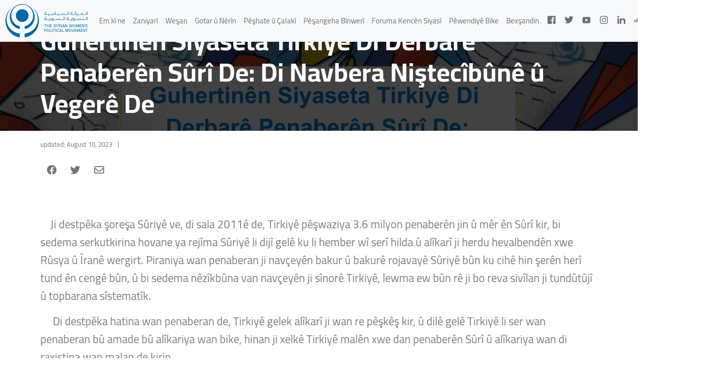

--- FILE ---
content_type: text/html; charset=UTF-8
request_url: https://syrianwomenpm.org/ku/statements/guhertinen-siyaseta-tirkiye-di-derbare-penaberen-suri-de-di-navbera-nistecibune-u-vegere-de/
body_size: 19901
content:
<!DOCTYPE html>
<html  lang="ckb">
  <head>
	<meta charset="UTF-8" />
    <meta name="viewport" content="width=device-width, initial-scale=1" />
    <link rel="stylesheet" href="https://syrianwomenpm.org/wp-content/themes/swpm/assets/scss.59b00758.css" />
    <link rel="stylesheet" href="https://syrianwomenpm.org/wp-content/themes/swpm/style.css">
    <link rel="stylesheet" href="https://syrianwomenpm.org/wp-content/themes/swpm/custom-style/font.css">
    <link rel="stylesheet" href="https://cdnjs.cloudflare.com/ajax/libs/font-awesome/5.15.2/css/all.min.css" integrity="sha512-HK5fgLBL+xu6dm/Ii3z4xhlSUyZgTT9tuc/hSrtw6uzJOvgRr2a9jyxxT1ely+B+xFAmJKVSTbpM/CuL7qxO8w==" crossorigin="anonymous" />
      
      <link rel="preconnect" href="https://fonts.googleapis.com">
<link rel="preconnect" href="https://fonts.gstatic.com" crossorigin>
<link href="https://fonts.googleapis.com/css2?family=Scheherazade+New:wght@600&display=swap" rel="stylesheet">

    <style>
  @import url('https://fonts.googleapis.com/css2?family=Scheherazade+New:wght@600&display=swap');

      body {
        font-family: 'Cairo', sans-serif;
      }
    </style>

    <script
        src="https://cdn.jsdelivr.net/npm/bootstrap@5.0.0-beta2/dist/js/bootstrap.bundle.min.js"
        integrity="sha384-b5kHyXgcpbZJO/tY9Ul7kGkf1S0CWuKcCD38l8YkeH8z8QjE0GmW1gYU5S9FOnJ0"
        crossorigin="anonymous">
    </script>
	<meta name='robots' content='index, follow, max-image-preview:large, max-snippet:-1, max-video-preview:-1' />
<link rel="alternate" href="https://syrianwomenpm.org/statements/turkish-policy-shifts-towards-syrian-refugees-between-resettlement-and-return/" hreflang="en" />
<link rel="alternate" href="https://syrianwomenpm.org/ar/statements/%d8%aa%d8%ad%d9%88%d9%84%d8%a7%d8%aa-%d8%a7%d9%84%d8%b3%d9%8a%d8%a7%d8%b3%d8%a9-%d8%a7%d9%84%d8%aa%d8%b1%d9%83%d9%8a%d8%a9-%d8%aa%d8%ac%d8%a7%d9%87-%d8%a7%d9%84%d9%84%d8%a7%d8%ac%d8%a6%d8%a7%d8%aa/" hreflang="ar" />
<link rel="alternate" href="https://syrianwomenpm.org/ku/statements/guhertinen-siyaseta-tirkiye-di-derbare-penaberen-suri-de-di-navbera-nistecibune-u-vegere-de/" hreflang="ckb" />

	<!-- This site is optimized with the Yoast SEO plugin v26.4 - https://yoast.com/wordpress/plugins/seo/ -->
	<title>Guhertinên Siyaseta Tirkiyê Di Derbarê Penaberên Sûrî De: Di Navbera Niştecîbûnê û Vegerê De - swpm</title>
	<link rel="canonical" href="https://syrianwomenpm.org/ku/statements/guhertinen-siyaseta-tirkiye-di-derbare-penaberen-suri-de-di-navbera-nistecibune-u-vegere-de/" />
	<meta property="og:locale" content="en_US" />
	<meta property="og:locale:alternate" content="en_US" />
	<meta property="og:locale:alternate" content="ar_AR" />
	<meta property="og:type" content="article" />
	<meta property="og:title" content="Guhertinên Siyaseta Tirkiyê Di Derbarê Penaberên Sûrî De: Di Navbera Niştecîbûnê û Vegerê De - swpm" />
	<meta property="og:description" content="&nbsp;     Ji destpêka şoreşa Sûriyê ve, di sala 2011ê de, [&hellip;]" />
	<meta property="og:url" content="https://syrianwomenpm.org/ku/statements/guhertinen-siyaseta-tirkiye-di-derbare-penaberen-suri-de-di-navbera-nistecibune-u-vegere-de/" />
	<meta property="og:site_name" content="swpm" />
	<meta property="article:publisher" content="https://www.facebook.com/SyrianWomenPM/" />
	<meta property="article:modified_time" content="2023-08-11T19:50:36+00:00" />
	<meta property="og:image" content="https://syrianwomenpm.org/wp-content/uploads/2023/08/WhatsApp-Image-2023-08-11-at-10.46.05-PM.jpeg" />
	<meta property="og:image:width" content="1600" />
	<meta property="og:image:height" content="906" />
	<meta property="og:image:type" content="image/jpeg" />
	<meta name="twitter:card" content="summary_large_image" />
	<meta name="twitter:site" content="@SyriaWPM" />
	<script type="application/ld+json" class="yoast-schema-graph">{"@context":"https://schema.org","@graph":[{"@type":"WebPage","@id":"https://syrianwomenpm.org/ku/statements/guhertinen-siyaseta-tirkiye-di-derbare-penaberen-suri-de-di-navbera-nistecibune-u-vegere-de/","url":"https://syrianwomenpm.org/ku/statements/guhertinen-siyaseta-tirkiye-di-derbare-penaberen-suri-de-di-navbera-nistecibune-u-vegere-de/","name":"Guhertinên Siyaseta Tirkiyê Di Derbarê Penaberên Sûrî De: Di Navbera Niştecîbûnê û Vegerê De - swpm","isPartOf":{"@id":"https://syrianwomenpm.org/ku/#website"},"primaryImageOfPage":{"@id":"https://syrianwomenpm.org/ku/statements/guhertinen-siyaseta-tirkiye-di-derbare-penaberen-suri-de-di-navbera-nistecibune-u-vegere-de/#primaryimage"},"image":{"@id":"https://syrianwomenpm.org/ku/statements/guhertinen-siyaseta-tirkiye-di-derbare-penaberen-suri-de-di-navbera-nistecibune-u-vegere-de/#primaryimage"},"thumbnailUrl":"https://syrianwomenpm.org/wp-content/uploads/2023/08/WhatsApp-Image-2023-08-11-at-10.46.05-PM.jpeg","datePublished":"2023-08-10T17:32:21+00:00","dateModified":"2023-08-11T19:50:36+00:00","breadcrumb":{"@id":"https://syrianwomenpm.org/ku/statements/guhertinen-siyaseta-tirkiye-di-derbare-penaberen-suri-de-di-navbera-nistecibune-u-vegere-de/#breadcrumb"},"inLanguage":"ckb","potentialAction":[{"@type":"ReadAction","target":["https://syrianwomenpm.org/ku/statements/guhertinen-siyaseta-tirkiye-di-derbare-penaberen-suri-de-di-navbera-nistecibune-u-vegere-de/"]}]},{"@type":"ImageObject","inLanguage":"ckb","@id":"https://syrianwomenpm.org/ku/statements/guhertinen-siyaseta-tirkiye-di-derbare-penaberen-suri-de-di-navbera-nistecibune-u-vegere-de/#primaryimage","url":"https://syrianwomenpm.org/wp-content/uploads/2023/08/WhatsApp-Image-2023-08-11-at-10.46.05-PM.jpeg","contentUrl":"https://syrianwomenpm.org/wp-content/uploads/2023/08/WhatsApp-Image-2023-08-11-at-10.46.05-PM.jpeg","width":1600,"height":906},{"@type":"BreadcrumbList","@id":"https://syrianwomenpm.org/ku/statements/guhertinen-siyaseta-tirkiye-di-derbare-penaberen-suri-de-di-navbera-nistecibune-u-vegere-de/#breadcrumb","itemListElement":[{"@type":"ListItem","position":1,"name":"Home","item":"https://syrianwomenpm.org/ku/"},{"@type":"ListItem","position":2,"name":"بيانات","item":"https://syrianwomenpm.org/ku/statements/"},{"@type":"ListItem","position":3,"name":"Guhertinên Siyaseta Tirkiyê Di Derbarê Penaberên Sûrî De: Di Navbera Niştecîbûnê û Vegerê De"}]},{"@type":"WebSite","@id":"https://syrianwomenpm.org/ku/#website","url":"https://syrianwomenpm.org/ku/","name":"swpm","description":"Political Forum المنتدى السياسي","potentialAction":[{"@type":"SearchAction","target":{"@type":"EntryPoint","urlTemplate":"https://syrianwomenpm.org/ku/?s={search_term_string}"},"query-input":{"@type":"PropertyValueSpecification","valueRequired":true,"valueName":"search_term_string"}}],"inLanguage":"ckb"}]}</script>
	<!-- / Yoast SEO plugin. -->


<link rel='dns-prefetch' href='//cdn.jsdelivr.net' />
<link rel='dns-prefetch' href='//cdnjs.cloudflare.com' />
<link rel='dns-prefetch' href='//www.googletagmanager.com' />
<link rel="alternate" title="oEmbed (JSON)" type="application/json+oembed" href="https://syrianwomenpm.org/wp-json/oembed/1.0/embed?url=https%3A%2F%2Fsyrianwomenpm.org%2Fku%2Fstatements%2Fguhertinen-siyaseta-tirkiye-di-derbare-penaberen-suri-de-di-navbera-nistecibune-u-vegere-de%2F&#038;lang=ku" />
<link rel="alternate" title="oEmbed (XML)" type="text/xml+oembed" href="https://syrianwomenpm.org/wp-json/oembed/1.0/embed?url=https%3A%2F%2Fsyrianwomenpm.org%2Fku%2Fstatements%2Fguhertinen-siyaseta-tirkiye-di-derbare-penaberen-suri-de-di-navbera-nistecibune-u-vegere-de%2F&#038;format=xml&#038;lang=ku" />
<style id='wp-img-auto-sizes-contain-inline-css' type='text/css'>
img:is([sizes=auto i],[sizes^="auto," i]){contain-intrinsic-size:3000px 1500px}
/*# sourceURL=wp-img-auto-sizes-contain-inline-css */
</style>
<link rel='stylesheet' id='tsvg-block-css-css' href='https://syrianwomenpm.org/wp-content/plugins/gallery-videos/admin/css/tsvg-block.css?ver=2.4.9' type='text/css' media='all' />
<style id='wp-emoji-styles-inline-css' type='text/css'>

	img.wp-smiley, img.emoji {
		display: inline !important;
		border: none !important;
		box-shadow: none !important;
		height: 1em !important;
		width: 1em !important;
		margin: 0 0.07em !important;
		vertical-align: -0.1em !important;
		background: none !important;
		padding: 0 !important;
	}
/*# sourceURL=wp-emoji-styles-inline-css */
</style>
<style id='wp-block-library-inline-css' type='text/css'>
:root{--wp-block-synced-color:#7a00df;--wp-block-synced-color--rgb:122,0,223;--wp-bound-block-color:var(--wp-block-synced-color);--wp-editor-canvas-background:#ddd;--wp-admin-theme-color:#007cba;--wp-admin-theme-color--rgb:0,124,186;--wp-admin-theme-color-darker-10:#006ba1;--wp-admin-theme-color-darker-10--rgb:0,107,160.5;--wp-admin-theme-color-darker-20:#005a87;--wp-admin-theme-color-darker-20--rgb:0,90,135;--wp-admin-border-width-focus:2px}@media (min-resolution:192dpi){:root{--wp-admin-border-width-focus:1.5px}}.wp-element-button{cursor:pointer}:root .has-very-light-gray-background-color{background-color:#eee}:root .has-very-dark-gray-background-color{background-color:#313131}:root .has-very-light-gray-color{color:#eee}:root .has-very-dark-gray-color{color:#313131}:root .has-vivid-green-cyan-to-vivid-cyan-blue-gradient-background{background:linear-gradient(135deg,#00d084,#0693e3)}:root .has-purple-crush-gradient-background{background:linear-gradient(135deg,#34e2e4,#4721fb 50%,#ab1dfe)}:root .has-hazy-dawn-gradient-background{background:linear-gradient(135deg,#faaca8,#dad0ec)}:root .has-subdued-olive-gradient-background{background:linear-gradient(135deg,#fafae1,#67a671)}:root .has-atomic-cream-gradient-background{background:linear-gradient(135deg,#fdd79a,#004a59)}:root .has-nightshade-gradient-background{background:linear-gradient(135deg,#330968,#31cdcf)}:root .has-midnight-gradient-background{background:linear-gradient(135deg,#020381,#2874fc)}:root{--wp--preset--font-size--normal:16px;--wp--preset--font-size--huge:42px}.has-regular-font-size{font-size:1em}.has-larger-font-size{font-size:2.625em}.has-normal-font-size{font-size:var(--wp--preset--font-size--normal)}.has-huge-font-size{font-size:var(--wp--preset--font-size--huge)}.has-text-align-center{text-align:center}.has-text-align-left{text-align:left}.has-text-align-right{text-align:right}.has-fit-text{white-space:nowrap!important}#end-resizable-editor-section{display:none}.aligncenter{clear:both}.items-justified-left{justify-content:flex-start}.items-justified-center{justify-content:center}.items-justified-right{justify-content:flex-end}.items-justified-space-between{justify-content:space-between}.screen-reader-text{border:0;clip-path:inset(50%);height:1px;margin:-1px;overflow:hidden;padding:0;position:absolute;width:1px;word-wrap:normal!important}.screen-reader-text:focus{background-color:#ddd;clip-path:none;color:#444;display:block;font-size:1em;height:auto;left:5px;line-height:normal;padding:15px 23px 14px;text-decoration:none;top:5px;width:auto;z-index:100000}html :where(.has-border-color){border-style:solid}html :where([style*=border-top-color]){border-top-style:solid}html :where([style*=border-right-color]){border-right-style:solid}html :where([style*=border-bottom-color]){border-bottom-style:solid}html :where([style*=border-left-color]){border-left-style:solid}html :where([style*=border-width]){border-style:solid}html :where([style*=border-top-width]){border-top-style:solid}html :where([style*=border-right-width]){border-right-style:solid}html :where([style*=border-bottom-width]){border-bottom-style:solid}html :where([style*=border-left-width]){border-left-style:solid}html :where(img[class*=wp-image-]){height:auto;max-width:100%}:where(figure){margin:0 0 1em}html :where(.is-position-sticky){--wp-admin--admin-bar--position-offset:var(--wp-admin--admin-bar--height,0px)}@media screen and (max-width:600px){html :where(.is-position-sticky){--wp-admin--admin-bar--position-offset:0px}}

/*# sourceURL=wp-block-library-inline-css */
</style><style id='global-styles-inline-css' type='text/css'>
:root{--wp--preset--aspect-ratio--square: 1;--wp--preset--aspect-ratio--4-3: 4/3;--wp--preset--aspect-ratio--3-4: 3/4;--wp--preset--aspect-ratio--3-2: 3/2;--wp--preset--aspect-ratio--2-3: 2/3;--wp--preset--aspect-ratio--16-9: 16/9;--wp--preset--aspect-ratio--9-16: 9/16;--wp--preset--color--black: #000000;--wp--preset--color--cyan-bluish-gray: #abb8c3;--wp--preset--color--white: #ffffff;--wp--preset--color--pale-pink: #f78da7;--wp--preset--color--vivid-red: #cf2e2e;--wp--preset--color--luminous-vivid-orange: #ff6900;--wp--preset--color--luminous-vivid-amber: #fcb900;--wp--preset--color--light-green-cyan: #7bdcb5;--wp--preset--color--vivid-green-cyan: #00d084;--wp--preset--color--pale-cyan-blue: #8ed1fc;--wp--preset--color--vivid-cyan-blue: #0693e3;--wp--preset--color--vivid-purple: #9b51e0;--wp--preset--gradient--vivid-cyan-blue-to-vivid-purple: linear-gradient(135deg,rgb(6,147,227) 0%,rgb(155,81,224) 100%);--wp--preset--gradient--light-green-cyan-to-vivid-green-cyan: linear-gradient(135deg,rgb(122,220,180) 0%,rgb(0,208,130) 100%);--wp--preset--gradient--luminous-vivid-amber-to-luminous-vivid-orange: linear-gradient(135deg,rgb(252,185,0) 0%,rgb(255,105,0) 100%);--wp--preset--gradient--luminous-vivid-orange-to-vivid-red: linear-gradient(135deg,rgb(255,105,0) 0%,rgb(207,46,46) 100%);--wp--preset--gradient--very-light-gray-to-cyan-bluish-gray: linear-gradient(135deg,rgb(238,238,238) 0%,rgb(169,184,195) 100%);--wp--preset--gradient--cool-to-warm-spectrum: linear-gradient(135deg,rgb(74,234,220) 0%,rgb(151,120,209) 20%,rgb(207,42,186) 40%,rgb(238,44,130) 60%,rgb(251,105,98) 80%,rgb(254,248,76) 100%);--wp--preset--gradient--blush-light-purple: linear-gradient(135deg,rgb(255,206,236) 0%,rgb(152,150,240) 100%);--wp--preset--gradient--blush-bordeaux: linear-gradient(135deg,rgb(254,205,165) 0%,rgb(254,45,45) 50%,rgb(107,0,62) 100%);--wp--preset--gradient--luminous-dusk: linear-gradient(135deg,rgb(255,203,112) 0%,rgb(199,81,192) 50%,rgb(65,88,208) 100%);--wp--preset--gradient--pale-ocean: linear-gradient(135deg,rgb(255,245,203) 0%,rgb(182,227,212) 50%,rgb(51,167,181) 100%);--wp--preset--gradient--electric-grass: linear-gradient(135deg,rgb(202,248,128) 0%,rgb(113,206,126) 100%);--wp--preset--gradient--midnight: linear-gradient(135deg,rgb(2,3,129) 0%,rgb(40,116,252) 100%);--wp--preset--font-size--small: 13px;--wp--preset--font-size--medium: 20px;--wp--preset--font-size--large: 36px;--wp--preset--font-size--x-large: 42px;--wp--preset--spacing--20: 0.44rem;--wp--preset--spacing--30: 0.67rem;--wp--preset--spacing--40: 1rem;--wp--preset--spacing--50: 1.5rem;--wp--preset--spacing--60: 2.25rem;--wp--preset--spacing--70: 3.38rem;--wp--preset--spacing--80: 5.06rem;--wp--preset--shadow--natural: 6px 6px 9px rgba(0, 0, 0, 0.2);--wp--preset--shadow--deep: 12px 12px 50px rgba(0, 0, 0, 0.4);--wp--preset--shadow--sharp: 6px 6px 0px rgba(0, 0, 0, 0.2);--wp--preset--shadow--outlined: 6px 6px 0px -3px rgb(255, 255, 255), 6px 6px rgb(0, 0, 0);--wp--preset--shadow--crisp: 6px 6px 0px rgb(0, 0, 0);}:where(.is-layout-flex){gap: 0.5em;}:where(.is-layout-grid){gap: 0.5em;}body .is-layout-flex{display: flex;}.is-layout-flex{flex-wrap: wrap;align-items: center;}.is-layout-flex > :is(*, div){margin: 0;}body .is-layout-grid{display: grid;}.is-layout-grid > :is(*, div){margin: 0;}:where(.wp-block-columns.is-layout-flex){gap: 2em;}:where(.wp-block-columns.is-layout-grid){gap: 2em;}:where(.wp-block-post-template.is-layout-flex){gap: 1.25em;}:where(.wp-block-post-template.is-layout-grid){gap: 1.25em;}.has-black-color{color: var(--wp--preset--color--black) !important;}.has-cyan-bluish-gray-color{color: var(--wp--preset--color--cyan-bluish-gray) !important;}.has-white-color{color: var(--wp--preset--color--white) !important;}.has-pale-pink-color{color: var(--wp--preset--color--pale-pink) !important;}.has-vivid-red-color{color: var(--wp--preset--color--vivid-red) !important;}.has-luminous-vivid-orange-color{color: var(--wp--preset--color--luminous-vivid-orange) !important;}.has-luminous-vivid-amber-color{color: var(--wp--preset--color--luminous-vivid-amber) !important;}.has-light-green-cyan-color{color: var(--wp--preset--color--light-green-cyan) !important;}.has-vivid-green-cyan-color{color: var(--wp--preset--color--vivid-green-cyan) !important;}.has-pale-cyan-blue-color{color: var(--wp--preset--color--pale-cyan-blue) !important;}.has-vivid-cyan-blue-color{color: var(--wp--preset--color--vivid-cyan-blue) !important;}.has-vivid-purple-color{color: var(--wp--preset--color--vivid-purple) !important;}.has-black-background-color{background-color: var(--wp--preset--color--black) !important;}.has-cyan-bluish-gray-background-color{background-color: var(--wp--preset--color--cyan-bluish-gray) !important;}.has-white-background-color{background-color: var(--wp--preset--color--white) !important;}.has-pale-pink-background-color{background-color: var(--wp--preset--color--pale-pink) !important;}.has-vivid-red-background-color{background-color: var(--wp--preset--color--vivid-red) !important;}.has-luminous-vivid-orange-background-color{background-color: var(--wp--preset--color--luminous-vivid-orange) !important;}.has-luminous-vivid-amber-background-color{background-color: var(--wp--preset--color--luminous-vivid-amber) !important;}.has-light-green-cyan-background-color{background-color: var(--wp--preset--color--light-green-cyan) !important;}.has-vivid-green-cyan-background-color{background-color: var(--wp--preset--color--vivid-green-cyan) !important;}.has-pale-cyan-blue-background-color{background-color: var(--wp--preset--color--pale-cyan-blue) !important;}.has-vivid-cyan-blue-background-color{background-color: var(--wp--preset--color--vivid-cyan-blue) !important;}.has-vivid-purple-background-color{background-color: var(--wp--preset--color--vivid-purple) !important;}.has-black-border-color{border-color: var(--wp--preset--color--black) !important;}.has-cyan-bluish-gray-border-color{border-color: var(--wp--preset--color--cyan-bluish-gray) !important;}.has-white-border-color{border-color: var(--wp--preset--color--white) !important;}.has-pale-pink-border-color{border-color: var(--wp--preset--color--pale-pink) !important;}.has-vivid-red-border-color{border-color: var(--wp--preset--color--vivid-red) !important;}.has-luminous-vivid-orange-border-color{border-color: var(--wp--preset--color--luminous-vivid-orange) !important;}.has-luminous-vivid-amber-border-color{border-color: var(--wp--preset--color--luminous-vivid-amber) !important;}.has-light-green-cyan-border-color{border-color: var(--wp--preset--color--light-green-cyan) !important;}.has-vivid-green-cyan-border-color{border-color: var(--wp--preset--color--vivid-green-cyan) !important;}.has-pale-cyan-blue-border-color{border-color: var(--wp--preset--color--pale-cyan-blue) !important;}.has-vivid-cyan-blue-border-color{border-color: var(--wp--preset--color--vivid-cyan-blue) !important;}.has-vivid-purple-border-color{border-color: var(--wp--preset--color--vivid-purple) !important;}.has-vivid-cyan-blue-to-vivid-purple-gradient-background{background: var(--wp--preset--gradient--vivid-cyan-blue-to-vivid-purple) !important;}.has-light-green-cyan-to-vivid-green-cyan-gradient-background{background: var(--wp--preset--gradient--light-green-cyan-to-vivid-green-cyan) !important;}.has-luminous-vivid-amber-to-luminous-vivid-orange-gradient-background{background: var(--wp--preset--gradient--luminous-vivid-amber-to-luminous-vivid-orange) !important;}.has-luminous-vivid-orange-to-vivid-red-gradient-background{background: var(--wp--preset--gradient--luminous-vivid-orange-to-vivid-red) !important;}.has-very-light-gray-to-cyan-bluish-gray-gradient-background{background: var(--wp--preset--gradient--very-light-gray-to-cyan-bluish-gray) !important;}.has-cool-to-warm-spectrum-gradient-background{background: var(--wp--preset--gradient--cool-to-warm-spectrum) !important;}.has-blush-light-purple-gradient-background{background: var(--wp--preset--gradient--blush-light-purple) !important;}.has-blush-bordeaux-gradient-background{background: var(--wp--preset--gradient--blush-bordeaux) !important;}.has-luminous-dusk-gradient-background{background: var(--wp--preset--gradient--luminous-dusk) !important;}.has-pale-ocean-gradient-background{background: var(--wp--preset--gradient--pale-ocean) !important;}.has-electric-grass-gradient-background{background: var(--wp--preset--gradient--electric-grass) !important;}.has-midnight-gradient-background{background: var(--wp--preset--gradient--midnight) !important;}.has-small-font-size{font-size: var(--wp--preset--font-size--small) !important;}.has-medium-font-size{font-size: var(--wp--preset--font-size--medium) !important;}.has-large-font-size{font-size: var(--wp--preset--font-size--large) !important;}.has-x-large-font-size{font-size: var(--wp--preset--font-size--x-large) !important;}
/*# sourceURL=global-styles-inline-css */
</style>

<style id='classic-theme-styles-inline-css' type='text/css'>
/*! This file is auto-generated */
.wp-block-button__link{color:#fff;background-color:#32373c;border-radius:9999px;box-shadow:none;text-decoration:none;padding:calc(.667em + 2px) calc(1.333em + 2px);font-size:1.125em}.wp-block-file__button{background:#32373c;color:#fff;text-decoration:none}
/*# sourceURL=/wp-includes/css/classic-themes.min.css */
</style>
<link rel='stylesheet' id='bbp-default-css' href='https://syrianwomenpm.org/wp-content/plugins/bbpress/templates/default/css/bbpress.min.css?ver=2.6.14' type='text/css' media='all' />
<link rel='stylesheet' id='ctf_styles-css' href='https://syrianwomenpm.org/wp-content/plugins/custom-twitter-feeds/css/ctf-styles.min.css?ver=2.3.1' type='text/css' media='all' />
<link rel='stylesheet' id='tsvg-fonts-css' href='https://syrianwomenpm.org/wp-content/plugins/gallery-videos/public/css/tsvg-fonts.css?ver=2.4.9' type='text/css' media='all' />
<link rel='stylesheet' id='bsp-css' href='https://syrianwomenpm.org/wp-content/plugins/bbp-style-pack/css/bspstyle.css?ver=1764436732' type='text/css' media='screen' />
<link rel='stylesheet' id='dashicons-css' href='https://syrianwomenpm.org/wp-includes/css/dashicons.min.css?ver=6.9' type='text/css' media='all' />
<link rel='stylesheet' id='owl.carousel2-css' href='https://cdnjs.cloudflare.com/ajax/libs/OwlCarousel2/2.3.4/assets/owl.carousel.min.css?ver=6.9' type='text/css' media='all' />
<link rel='stylesheet' id='owl.carousel2.theme.css-css' href='https://cdnjs.cloudflare.com/ajax/libs/OwlCarousel2/2.3.4/assets/owl.theme.default.min.css?ver=6.9' type='text/css' media='all' />
<link rel='stylesheet' id='video-js-css' href='https://syrianwomenpm.org/wp-content/plugins/video-embed-thumbnail-generator/video-js/video-js.min.css?ver=7.17.0' type='text/css' media='all' />
<link rel='stylesheet' id='video-js-kg-skin-css' href='https://syrianwomenpm.org/wp-content/plugins/video-embed-thumbnail-generator/video-js/kg-video-js-skin.css?ver=4.10.3' type='text/css' media='all' />
<link rel='stylesheet' id='kgvid_video_styles-css' href='https://syrianwomenpm.org/wp-content/plugins/video-embed-thumbnail-generator/src/public/css/videopack-styles.css?ver=4.10.3' type='text/css' media='all' />
<link rel='stylesheet' id='font-awesome-css' href='https://syrianwomenpm.org/wp-content/plugins/post-carousel/public/assets/css/font-awesome.min.css?ver=3.0.11' type='text/css' media='all' />
<link rel='stylesheet' id='popupaoc-public-style-css' href='https://syrianwomenpm.org/wp-content/plugins/popup-anything-on-click/assets/css/popupaoc-public.css?ver=2.9.1' type='text/css' media='all' />
<script type="text/javascript" src="https://syrianwomenpm.org/wp-includes/js/jquery/jquery.min.js?ver=3.7.1" id="jquery-core-js"></script>
<script type="text/javascript" src="https://syrianwomenpm.org/wp-includes/js/jquery/jquery-migrate.min.js?ver=3.4.1" id="jquery-migrate-js"></script>

<!-- Google tag (gtag.js) snippet added by Site Kit -->
<!-- Google Analytics snippet added by Site Kit -->
<script type="text/javascript" src="https://www.googletagmanager.com/gtag/js?id=GT-K463GQP" id="google_gtagjs-js" async></script>
<script type="text/javascript" id="google_gtagjs-js-after">
/* <![CDATA[ */
window.dataLayer = window.dataLayer || [];function gtag(){dataLayer.push(arguments);}
gtag("set","linker",{"domains":["syrianwomenpm.org"]});
gtag("js", new Date());
gtag("set", "developer_id.dZTNiMT", true);
gtag("config", "GT-K463GQP");
//# sourceURL=google_gtagjs-js-after
/* ]]> */
</script>
<link rel="https://api.w.org/" href="https://syrianwomenpm.org/wp-json/" /><link rel="alternate" title="JSON" type="application/json" href="https://syrianwomenpm.org/wp-json/wp/v2/statement/7377" /><link rel="EditURI" type="application/rsd+xml" title="RSD" href="https://syrianwomenpm.org/xmlrpc.php?rsd" />
<meta name="generator" content="WordPress 6.9" />
<link rel='shortlink' href='https://syrianwomenpm.org/?p=7377' />
<meta name="generator" content="Site Kit by Google 1.168.0" /><link rel="icon" href="https://syrianwomenpm.org/wp-content/uploads/2021/04/cropped-logo-fave-32x32.png" sizes="32x32" />
<link rel="icon" href="https://syrianwomenpm.org/wp-content/uploads/2021/04/cropped-logo-fave-192x192.png" sizes="192x192" />
<link rel="apple-touch-icon" href="https://syrianwomenpm.org/wp-content/uploads/2021/04/cropped-logo-fave-180x180.png" />
<meta name="msapplication-TileImage" content="https://syrianwomenpm.org/wp-content/uploads/2021/04/cropped-logo-fave-270x270.png" />
		<style type="text/css" id="wp-custom-css">
			body.admin-bar header {
	top: 32px;
}

img.SoundCloud {
    vertical-align: top;
    padding-top: 4px;
}

iframe {
    width: 100%;
    height: 700px;
}


@media all and (-ms-high-contrast: none), (-ms-high-contrast: active),
@supports (-ms-accelerator:true) or (-ms-ime-align:auto) {
   .dropdown2 {
    display: none;
}
   
}

body:lang(ar) {
    font-family: 'Scheherazade New', serif;
}


		</style>
		  </head>
  <body class="wp-singular statement-template-default single single-statement postid-7377 wp-embed-responsive wp-theme-swpm">
    
<script type="text/javascript" id="bbp-swap-no-js-body-class">
	document.body.className = document.body.className.replace( 'bbp-no-js', 'bbp-js' );
</script>

    <header>
      <nav class="bg-light navbar navbar-expand-lg navbar-light py-1">
        <div class="container-fluid">
          <a class="navbar-brand" href="https://syrianwomenpm.org/ku">
            <img style="width: 165px" src="https://syrianwomenpm.org/wp-content/themes/swpm/assets/logo.svg" alt="SWMP" />
          </a>
          <button
            class="navbar-toggler"
            type="button"
            data-bs-toggle="collapse"
            data-bs-target="#mainNavbarToggleExternal"
          >
            <span class="navbar-toggler-icon"></span>
          </button>
          <div class="collapse navbar-collapse" id="mainNavbarToggleExternal">
                        <ul class="mb-2 mb-lg-0 ms-auto navbar-nav pt-4 pt-xl-0">
                            <li class="nav-item position-relative">
                <a class="nav-link" href="https://syrianwomenpm.org/ku/em-ki-ne-em-3/">Em kî ne</a>
                              </li>
                            <li class="nav-item position-relative">
                <a class="nav-link" href="https://syrianwomenpm.org/ku/statements/">Zaniyarî</a>
                                  <ul class="header-nav-submenu navbar-nav flex-column top-100 bg-light w-full px-0">
                                        <li class="nav-item">
                      <a class="nav-link px-4" href="https://syrianwomenpm.org/ku/statement_category/daxuyaniyen-siyasi/">Daxuyaniyên Siyasî</a>
                    </li>
                                        <li class="nav-item">
                      <a class="nav-link px-4" href="https://syrianwomenpm.org/ku/statement_category/nerina-siyasi/">Nêrîna Siyasî</a>
                    </li>
                                        <li class="nav-item">
                      <a class="nav-link px-4" href="https://syrianwomenpm.org/ku/statement_category/pesgotin/">Pêşgotin</a>
                    </li>
                                      </ul>
                              </li>
                            <li class="nav-item position-relative">
                <a class="nav-link" href="https://syrianwomenpm.org/ku/releases/">Weşan</a>
                                  <ul class="header-nav-submenu navbar-nav flex-column top-100 bg-light w-full px-0">
                                        <li class="nav-item">
                      <a class="nav-link px-4" href="https://syrianwomenpm.org/ku/release_category/kaxezen-siyasi/">Kaxezên Siyasî</a>
                    </li>
                                        <li class="nav-item">
                      <a class="nav-link px-4" href="https://syrianwomenpm.org/ku/release_category/lekolinen-siyasi/">Lêkolînên Siyasî</a>
                    </li>
                                        <li class="nav-item">
                      <a class="nav-link px-4" href="https://syrianwomenpm.org/ku/release_category/rapora-jinan-a-salane/">Rapora Jinan a Salane</a>
                    </li>
                                      </ul>
                              </li>
                            <li class="nav-item position-relative">
                <a class="nav-link" href="https://syrianwomenpm.org/ku/gotar-u-nerin/">Gotar û Nêrîn</a>
                                  <ul class="header-nav-submenu navbar-nav flex-column top-100 bg-light w-full px-0">
                                        <li class="nav-item">
                      <a class="nav-link px-4" href="https://syrianwomenpm.org/ku/gotar-u-nerin/gotar/">Gotar</a>
                    </li>
                                        <li class="nav-item">
                      <a class="nav-link px-4" href="https://syrianwomenpm.org/ku/gotar-u-nerin/hevpeyvin/">Hevpeyvîn</a>
                    </li>
                                        <li class="nav-item">
                      <a class="nav-link px-4" href="https://syrianwomenpm.org/ku/gotar-u-nerin/nerin/">Nêrîn</a>
                    </li>
                                        <li class="nav-item">
                      <a class="nav-link px-4" href="https://syrianwomenpm.org/ku/gotar-u-nerin/podcast/">Podcast</a>
                    </li>
                                      </ul>
                              </li>
                            <li class="nav-item position-relative">
                <a class="nav-link" href="https://syrianwomenpm.org/ku/events/">Pêşhate û Çalakî</a>
                                  <ul class="header-nav-submenu navbar-nav flex-column top-100 bg-light w-full px-0">
                                        <li class="nav-item">
                      <a class="nav-link px-4" href="https://syrianwomenpm.org/ku/event_category/calaki/">Çalakî</a>
                    </li>
                                        <li class="nav-item">
                      <a class="nav-link px-4" href="https://syrianwomenpm.org/ku/event_category/derfeten-kar/">Derfetên Kar</a>
                    </li>
                                        <li class="nav-item">
                      <a class="nav-link px-4" href="https://syrianwomenpm.org/ku/event_category/ji-medya/">Ji Medya</a>
                    </li>
                                        <li class="nav-item">
                      <a class="nav-link px-4" href="https://syrianwomenpm.org/ku/event_category/post/">Post</a>
                    </li>
                                        <li class="nav-item">
                      <a class="nav-link px-4" href="https://syrianwomenpm.org/ku/event_category/nuce/">Nûçe</a>
                    </li>
                                      </ul>
                              </li>
                            <li class="nav-item position-relative">
                <a class="nav-link" href="https://syrianwomenpm.org/ku/multimedia/">Pêşangeha Bînwerî</a>
                                  <ul class="header-nav-submenu navbar-nav flex-column top-100 bg-light w-full px-0">
                                        <li class="nav-item">
                      <a class="nav-link px-4" href="https://syrianwomenpm.org/multimedia_type/designs/">Dîzayn</a>
                    </li>
                                        <li class="nav-item">
                      <a class="nav-link px-4" href="https://syrianwomenpm.org/multimedia_type/photos/">Pêşangeha wêneyan</a>
                    </li>
                                        <li class="nav-item">
                      <a class="nav-link px-4" href="https://syrianwomenpm.org/multimedia_type/videos/">Videos</a>
                    </li>
                                      </ul>
                              </li>
                            <li class="nav-item position-relative">
                <a class="nav-link" href="#">Foruma Kencên Siyasî</a>
                                  <ul class="header-nav-submenu navbar-nav flex-column top-100 bg-light w-full px-0">
                                        <li class="nav-item">
                      <a class="nav-link px-4" href="https://syrianwomenpm.org/ku/danasin/">Danasîn</a>
                    </li>
                                        <li class="nav-item">
                      <a class="nav-link px-4" href="https://syrianwomenpm.org/ku/calakiyen-forume/">Çalakiyên Forumê</a>
                    </li>
                                      </ul>
                              </li>
                            <li class="nav-item position-relative">
                <a class="nav-link" href="https://syrianwomenpm.org/ku/pewendiye-bike/">Pêwendiyê Bike</a>
                              </li>
                            <li class="nav-item position-relative">
                <a class="nav-link" href="https://syrianwomenpm.org/ku/bexsandin/">Bexşandin</a>
                              </li>
                            <li class="nav-item position-relative">
                <a class="nav-link" href="https://www.facebook.com/SyrianWomenPM/"><span class="dashicons dashicons-facebook"></span></a>
                              </li>
                            <li class="nav-item position-relative">
                <a class="nav-link" href="https://twitter.com/SyriaWPM"><span class="dashicons dashicons-twitter"></span></a>
                              </li>
                            <li class="nav-item position-relative">
                <a class="nav-link" href="https://www.youtube.com/channel/UClwO1BTkikWJioXMpwq7ZZg"><span class="dashicons dashicons-youtube"></span></a>
                              </li>
                            <li class="nav-item position-relative">
                <a class="nav-link" href="https://www.instagram.com/syrianwomenspoliti/"><span class="dashicons dashicons-instagram"></span></a>
                              </li>
                            <li class="nav-item position-relative">
                <a class="nav-link" href="https://www.linkedin.com/company/the-syrian-women-s-political-movement/about/?viewAsMember=true"><span class="dashicons dashicons-linkedin"></span></a>
                              </li>
                            <li class="nav-item position-relative">
                <a class="nav-link" href="https://soundcloud.com/user-367169522-943525254"><img class="SoundCloud" src="https://syrianwomenpm.org/wp-content/uploads/2022/05/souncloud.png"  height="15" /></a>
                              </li>
                          </ul>
                        <div class="ms-xl-4">
              <div class="g-0 g-xl-3 row">
                <div class="col-6">
                  <div class="d-flex justify-content-center">
                    <button id="search-btn" class="btn btn-link" type="button" data-bs-toggle="modal" data-bs-target="#searchModel">
                      <img src="https://syrianwomenpm.org/wp-content/themes/swpm/assets/search-icon.be509bd3.svg" alt="search" />
                    </button>
                  </div>
                </div>
                <div class="col-6">

                  <div class="dropdown">
  <button class="btn btn-secondary dropdown-toggle" type="button" id="languageDropDown" data-bs-toggle="dropdown">
    ku  </button>
  <ul class="dropdown-menu dropdown-menu-end" aria-labelledby="languageDropDown">
      <li><a class="dropdown-item" href="https://syrianwomenpm.org/statements/turkish-policy-shifts-towards-syrian-refugees-between-resettlement-and-return/">en</a></li>
      <li><a class="dropdown-item" href="https://syrianwomenpm.org/ar/statements/%d8%aa%d8%ad%d9%88%d9%84%d8%a7%d8%aa-%d8%a7%d9%84%d8%b3%d9%8a%d8%a7%d8%b3%d8%a9-%d8%a7%d9%84%d8%aa%d8%b1%d9%83%d9%8a%d8%a9-%d8%aa%d8%ac%d8%a7%d9%87-%d8%a7%d9%84%d9%84%d8%a7%d8%ac%d8%a6%d8%a7%d8%aa/">ع</a></li>
    </ul>
</div>
                </div>
                  
              </div>
            </div>
          </div>
            <div class="dropdown2">
  <button class="btn btn-secondary dropdown-toggle" type="button" id="languageDropDown" data-bs-toggle="dropdown">
    ku  </button>
  <ul class="dropdown-menu dropdown-menu-end" aria-labelledby="languageDropDown">
      <li><a class="dropdown-item" href="https://syrianwomenpm.org/statements/turkish-policy-shifts-towards-syrian-refugees-between-resettlement-and-return/">en</a></li>
      <li><a class="dropdown-item" href="https://syrianwomenpm.org/ar/statements/%d8%aa%d8%ad%d9%88%d9%84%d8%a7%d8%aa-%d8%a7%d9%84%d8%b3%d9%8a%d8%a7%d8%b3%d8%a9-%d8%a7%d9%84%d8%aa%d8%b1%d9%83%d9%8a%d8%a9-%d8%aa%d8%ac%d8%a7%d9%87-%d8%a7%d9%84%d9%84%d8%a7%d8%ac%d8%a6%d8%a7%d8%aa/">ع</a></li>
    </ul>
</div>
        </div>
          
      </nav>
        
        
    </header>

    <div class="modal fade" id="searchModel" tabindex="-1">
      <div class="modal-dialog">
        <div class="modal-content">
          <div class="modal-header">
            <h5 class="modal-title" id="exampleModalLabel">search form</h5>
            <button type="button" class="btn-close" data-bs-dismiss="modal" aria-label="Close"></button>
          </div>
          <form class="modal-body" action="https://syrianwomenpm.org/ku" autocomplete="off">
            <div class="input-group mb-3">
              <input name="s" type="text" class="form-control border border-dark" placeholder="search query" aria-label="Recipient's username" aria-describedby="button-addon2">
              <button class="btn btn-outline-secondary" type="submit">search</button>
            </div>
          </form>
        </div>
      </div>
    </div>
    <main>  <div
    class="bg-primary d-none d-xl-block dark mb-3 overlayed super-narrow-display-featured"
  >
    <div class="flexible-image-holder">
      <img src="https://syrianwomenpm.org/wp-content/uploads/2023/08/WhatsApp-Image-2023-08-11-at-10.46.05-PM.jpeg" alt="Guhertinên Siyaseta Tirkiyê Di Derbarê Penaberên Sûrî De: Di Navbera Niştecîbûnê û Vegerê De" />
    </div>
    <div class="container over">
      <div class="d-flex flex-column h-100 justify-content-end pb-3">
        <div class="mb-2 d-flex align-items-center text-white position-relative z-index">
          <a class="fw-normal text-decoration-none text-white" href="https://syrianwomenpm.org/ku/statements/">
            statements          </a>
                    <span class="mx-2">/</span>
          <a class="text-decoration-none text-light" href="https://syrianwomenpm.org/ku/statements/?cat=478">
              Pêşgotin          </a>
                  </div>
        <ol class="breadcrumb mb-2 text-white position-relative z-index">
        </ol>
        <h1 class="display-4 fw-bold text-white">
          Guhertinên Siyaseta Tirkiyê Di Derbarê Penaberên Sûrî De: Di Navbera Niştecîbûnê û Vegerê De        </h1>
      </div>
    </div>
  </div>
  <div class="container">
    <div
      class="d-flex d-xl-none flex-column h-100 justify-content-end py-3"
    >
      <ol class="breadcrumb mb-0">
        <li class="breadcrumb-item">
          <a class="fw-normal text-decoration-none" href="https://syrianwomenpm.org/ku/statements/">
            statements          </a>
        </li>
                <li class="active breadcrumb-item fw-bold" aria-current="page">
          <a class="fw-normal text-decoration-none" href="https://syrianwomenpm.org/ku/statements/?cat=478">
            Pêşgotin          </a>
        </li>
              </ol>
      <h1 class="section-heading">Guhertinên Siyaseta Tirkiyê Di Derbarê Penaberên Sûrî De: Di Navbera Niştecîbûnê û Vegerê De</h1>
    </div>
    <ul class="list-inline mb-4">
      
      <li class="list-inline-item">
        <small class="text-muted"> updated: August 10, 2023 </small>
      </li>
            <li class="list-inline-item">
        <small class="text-muted"> | </small>
      </li>
     
          </ul>
    <ul class="list-inline mb-4">
      <li class="list-inline-item m-0">
        <button data-sharer="facebook" data-title="Guhertinên Siyaseta Tirkiyê Di Derbarê Penaberên Sûrî De: Di Navbera Niştecîbûnê û Vegerê De" class="btn btn-link text-muted" data-url="https://syrianwomenpm.org/ku/statements/guhertinen-siyaseta-tirkiye-di-derbare-penaberen-suri-de-di-navbera-nistecibune-u-vegere-de/">
          <i class="fa-facebook-f fa-lg fab"></i>
        </button>
      </li>
      <li class="list-inline-item m-0">
        <button data-sharer="twitter" data-title="Guhertinên Siyaseta Tirkiyê Di Derbarê Penaberên Sûrî De: Di Navbera Niştecîbûnê û Vegerê De" class="btn btn-link text-muted" data-url="https://syrianwomenpm.org/ku/statements/guhertinen-siyaseta-tirkiye-di-derbare-penaberen-suri-de-di-navbera-nistecibune-u-vegere-de/">
          <i class="fa-lg fa-twitter fab"></i>
        </button>
      </li>
      <li class="list-inline-item m-0">
        <button data-sharer="email" data-title="Guhertinên Siyaseta Tirkiyê Di Derbarê Penaberên Sûrî De: Di Navbera Niştecîbûnê û Vegerê De" class="btn btn-link text-muted" data-url="https://syrianwomenpm.org/ku/statements/guhertinen-siyaseta-tirkiye-di-derbare-penaberen-suri-de-di-navbera-nistecibune-u-vegere-de/">
          <i class="fa-envelope fa-lg far"></i>
        </button>
      </li>
    </ul>
    <div class="singular-content pb-5">
        <p>&nbsp;</p>
<p><span style="font-weight: 400;">    Ji destpêka şoreşa Sûriyê ve, di sala 2011ê de, Tirkiyê pêşwaziya 3.6 milyon penaberên jin û mêr ên Sûrî kir, bi sedema serkutkirina hovane ya rejîma Sûriyê li dijî gelê ku li hember wî serî hilda û alîkarî ji herdu hevalbendên xwe Rûsya û Îranê wergirt. Piraniya wan penaberan ji navçeyên bakur û bakurê rojavayê Sûriyê bûn ku cihê hin şerên herî tund ên cengê bûn, û bi sedema nêzîkbûna van navçeyên ji sînorê Tirkiyê, lewma ew bûn rê ji bo reva sivîlan ji tundûtûjî û topbarana sîstematîk.</span></p>
<p><span style="font-weight: 400;">     Di destpêka hatina wan penaberan de, Tirkiyê gelek alîkarî ji wan re pêşkêş kir, û dilê gelê Tirkiyê li ser wan penaberan bû amade bû alîkariya wan bike, hinan ji xelkê Tirkiyê malên xwe dan penaberên Sûrî û alîkariya wan di raxistina wan malan de kirin.</span></p>
<p><span style="font-weight: 400;">    Li ser asta fermî jî, hikûmeta Tirkiyê penaberên Sûrî, bi jin û mêran ve, weke mêvan hejmartin, û daxwaza vîza û belgeyên derbasbûna nav xaka Tirkiyê li wan nedikir, li gorî rêkeftinekê di navbera herdu hikûmetên Tirkiyê û Sûriyê de, lê di sala 2016ê de, Tirkiyê biryarek derkir ku divê Sûriyên ku dixwazin derbasî nav xaka Tirkiyê bibin vîzayê wergirin da ku rê li pêş derbasbûna penaberên ku ji şer direviyan bigire û asayiş û ewlehiya xwe biparêze.</span></p>
<p><span style="font-weight: 400;">   Tevî ku têgeha “Mêvan” cihê pêşwazî û dilxweşiyê ye, lê li gel têbîniyên Tirkiyê li ser rêkeftina penaberan, vê siyasetê ziyamn gihan penaberên jin û mêr ên Sûrî, ji berk u tu mafên wan ên rewa li gorî yasaya navdewletî tune bûn, her wekî mafê kar û fêrbûn û parastinê û hin mafên din.</span></p>
<p><span style="font-weight: 400;">    Di sala 2017ê de, piştî ku Heleb kete destê rejîmê de û piştî operasyona Mertala Feratê, û destpêkirina danûstandinên Astanayê bi şêweyekî fermî di navbera Tirkiye, Rûsya û Îranê de, guhertinên bingehîn di siyaseta Tirkiyê de di derbarê Sûriyê de çêbûn, û di encamê de, çendîn desttêwerdanên serbazî yên Tirkî di navçeyên sînorî yên Sûriyê de li Efrîn, Girê Spî û Serê Kaniyê hatin kirin, bêguman pareke mezin a mijara vegerandina penaberan di hevkêşeya serbazî de hebû. </span></p>
<p><span style="font-weight: 400;">     Hevterîb li gel bikarînasna hêza leşkerî, Tirkiyê kar kirk u polîsên serbazî li jêr fermandariya Tirkiyê dirust bike û hin nanendên din wekî navendên PTT veke. Her wiha desttêwerdan di metodên xwendinê kir û xzimanê Tirkî li bakurê rojavayê Sûriyê û Efrînê ferz kir, her wiha kirîn û firotin jî kire bi Lîreya Tirkî.</span></p>
<p><span style="font-weight: 400;">    Tevî ku hejmara penaberên sûrî yên jin û mêr ku li ba hikûmeta Tirkiyê tomarkirî ne weke penaber pir kêmtir e ji hejmara ku hikûmeta Tirkiyê radigihîne, û hejmara kesên ku alîkariyan werdigirin pir kêmtir e ji hejmara ragihandî, ji bilî ku alêkariyên ku her takek werdigire têra kirêya xaniyê wî naske, û tevî ku piraniya jinên Sûrî yên penaber kar dikin bêyî ku li ba hikûmeta Tirkiyê tomarkirî bin, ji ber ku ew ji mafê kar bêpar in, lewra karê wan bi şêweyekî xirab tê bikarînan, dîsa gotara ku hikûmeta Tirkiyê bi kar tine dikarîbû bihêle ku hêrsa xelkê li şûna ku li dijî hikûmetê bibe bibe li dijî penaberan, û êdî daxwazên dersînorkirina wan zêde dibin, û gotara rik û kînê û kiryarên regezperest li dijî wan zêde dibe. Ji bedbextiya penaberên jin û mêr ên sûrî  bûye ku ev kampîna dijatiya sûriyan di dema hilbijartinan de hat, lewma jin û mêrên sûrî bûne nêçîra nakokî û milmilaniya siyasî ya aliyên rikaberên hev, û programên wan ên hilbijartinê li ser bingeha daxwazên vegerandina penaberan bo Sûriyê hatibûn amadekirin. Lewma ew weke amûr û destik hatin bikarînan ji bo wergirtina piştevaniya dengderan. Di van salên dawiyê de, li Tirkiyê enflasyoneke mezin çêbû, ku bandoreke mezin li aborî û cîgîriya wî welatî kir. Û li gel zêdebûna tirsên aborî û guvaşên civakî, tiştekî hêsan bû ku babeta penaberên jin û mêr ên sûrî weke amûreke siyasî bê bikaînan ji bo arastekirina hêrsa gelêrî li dijî wan û tohmetbarkirina wan bi birina derfetên kar û dahatan.</span></p>
<p><span style="font-weight: 400;">    Tevî wiha jî, girîng e em bizanin rewş pir aloztir e, ji berk u gelek lêkolînên amaje bi wê yekê dikin ku dibe penaberên jin û mêr bandoreke erênî li ser aboriya welatê mêvandar bikin di dema dirêj de. Ji berk u ew beşdar bûn di çalakiya aborî û bihêzkirina geşepêdana hin sektorên aborî de, lê ev yek tiştekî ji rastiya ku dibe guvaşên aborî û civakî li ser welatê mêvandar mezin bin naguhêre, bi taybetî jî dema ku hejmara penaberên jin û mêr pir be û dema penaberiya wan jî dirêj be.</span></p>
<p><span style="font-weight: 400;">    Fişarên Tirkiyê bo ser penaberên jin û mêr ên sûrî zêde bûn piştî nêzîkbûna tirkî – sûrî bi sponseriya Rûsya û Îranê, û vebûna deriyên navherêmî û erebî bi heman arasteyê de wekî pêngavekê ku hinek alî wê weke beşek ji pêşinyara şandeyê navdewletî Pedersen “ gavek li beramber gavekê ” hesab dikin, ku rejîmê yek gav jî di vê çarçoveyê de neavêtiye, bel ku rijd bûye li ser “ gotara serkeftinê ” û pêşveçûnê û jinavbirina “ komployê ” li dijî Sûriyê, êdî diyardeya youtuberan belav bû ku li cade û kolanên Şamê yên “ aram ” dimeşin û cihên wê yên balkêş nîşan didin, û li gel welatiyan di cadeyan de li ser jiyana wan a taybet û çîrokên dûr ji rastiya rewşa jiyana rojane diaxivin, û çavên xwe li ser kirîza rasteqîne ya jiyana welatiyan li wan navçeyan digirin. Ew behsa rêbendên leşkerî yên xelkê digirin nakirinm û ne jî behsa xirabiya xizmetguzariyên sereke û rewşa jiyanê dikin, û ne jî behsa kirîza aborî yak u wê dijîn nakin, ev ji bilî şerên ku milîs her roj û ya din dikin di çarçoveya milmilaniya li ser qaçaxiya bi madeyên hişbir an jî sûtemeniyê. Vê yekê hiştiye ku Sûriyê weke welatekî aram û hemin ji bo jiyanê bê nîşandan û her wiha hiştiya ku hêrsa penaberên jin û mêr zêde bibe ji ber ku ew ji wan navçeyan koçber bûne û çûne hin welatan ku ew bi xwe di nav kirîzên aborî de dijîn da ku rikaberiyê bi gelên wan  welatan re bikin li ser dahat û pêdawîstiyên jiyanê.</span></p>
<p><span style="font-weight: 400;">   Ji sala 2019ê ve, Tirkiyê hewl da navçeyeke aram li ser sînorê xwe dirust bike, ji bo vehewandina penaberan, armanc ji dirustkirina wê navçeyê îzolekirina şerîta sînorî ya Sûriyê li gel wê bûye û parastina ewlehiya wê ya neteweyî bûye, lê tişta bale dikişîne ew e ku ew penaberên jin û mêr ên ku hatine vegerandin, ji bo bakurê rojavayê Sûriyê hatine vegerandin, wate ew navçeya ku Tirkiyê plan dikir ku bibe navçeyeke aram, tişta ku dihêle guhertina demografîk dutaq bibe, û nahêle ku welatiyên resen vegerin navçeyên xwe, ev yek jî tirsa ji hewlên hikûmeta niha ji bo guhertina demografîk li ser şerîta sînmorî ya tirkî – sûrî tekez dike, û qonaxa paş çareseriya siyasî aloz dike û nakokî û dijberiyan di siberoja Sûriyê de didomîne.</span></p>
<p><span style="font-weight: 400;">    Di nav kelkela van hemû bûyeran de, û hemû karesatên ku diqewimin de, pişka herî mezin ji bandoran ber bi jinan dikeve, û tevî zehmetiyên jiyanê yên ku jin derdê wan li welatên penaberiyê dikişînin, wekî jidestdana malxwê û tunebûna yasayên ku mafê perwerde û karê layiq ji wan re bedrest bikin û wan ji tundûtûjiyê û bikarînana seksî ya xirab û zewaca zû biparêzin, ew di pêvajoya dersînorkirinê de rastî gelek metirsiyan tên, ji berk u rêgirî li wan tê kirin ku pêwendiyê bi kesûkarên xwe re bikin û cihê hecizkirina xwe ji wan re aşkere bikin, û zanyarî jî di derbarê nîrên cihê hecizkirinê de nayên dayin, ji bilî hebûna hin jinên dersînorkirî ku malbatên wan li Tirkiyê hene, û ew têne derkirin bêyî ku ev yek li ber çavan bê girtin, lewma ew ji malbatên xwe têne cudakirin û di nav xaka Sûriyê de têne hiştin bêyî hîç nîşanekê yan jî agahdariya kesûkarên we, êdî ew rastî metirsiya destdirêjiya seksî yan jî bukarînana xerab tên, û ev yek jî  wan hîn bêhtir lawaz û bêtaqet dike. </span></p>
<p><span style="font-weight: 400;">    Em weke Tevgera Siyasî ya Jinan a Sûrî pir hest bi diltengî û tirsê dikin derbarê çarenivîsa dehên hezaran ji penaberên sûrî yên jin û mêr li ser xaka Tirkiyê, li hember binpêkirinên beloq ji mafên herî seretayî û sade yên penaberên jin û mêr ku garabntîkirî ne li gorî rêkeftin û dab û nerîtên navdewletî. Ew tên girtin û pêwendiya wan li gel kesûkarên wan tê qedexekirin û ji wan tê xwestin ku li ser vegera xwebexşane îmze bikin li jêr guvaş û gefê, ev yek jî dihêle ku ti pêwendî di nav tişta dibe û vegera xwebexşane ya ewle û birûmet ji bo cihên niştecîbûna wan ên resen nebe,  ne ku ji bo herêmên ku berê ji nişteciyên wan hatine valakirin nebe. </span></p>
<p><span style="font-weight: 400;">   Em tekeziyê li ser helwesta xwe dikin ku divê vegerandina penaberên sûrî girêdayî mercê çareseriya siyasî be û li ser bingeha cîbicîkirina biryara 2254 be, û dabînkirina jîngeheke aram û bêalî be ji bo vegereke xwebexşane û birûmet a penaberên jin û mêr ên sûrî ji bo navçeyên wan ên resen, her wiha em tekeziyê li ser girîngiya pabendbûna dewletên ku normalkirina pêwendiyan bi rejîmê re red dikin û vedîtina mîkanîzmayekê ji bo guvaşê bo ser rejîmê ji bo pêşveçûnê di prosesa siyasî de ji bo pêkanîna aştî û aramiya domdar li Sûriyê.</span></p>
<p>&nbsp;</p>
<p><span style="font-weight: 400;">    Her wiha em van daxwazên li jêr li hikûmeta Tirkiyê dikin: </span></p>
<p><span style="font-weight: 400;">&#8211; Ragirtina dersînorkiorina zorane ya penaberên sûrî ji bo navçeyên ku aloziyên emnî yan dijberiyên leşkerî li wan hene, her wiha divê her derkirinek xwebexşane be û piştî dabînkirina zanyariyên temam ji bo aliyên pêwendîdar û piştrastbûn ji wê yekê be ku wan biryarên rast dane.</span></p>
<p><span style="font-weight: 400;">&#8211; Liberçavgirtina rewşa jinan û dabînkirina jîngeha hemin û yasayên ku wan biparêzin û bikaribin pênayî wan bibin eger rastî tundûtûjiyê û metirsiyan hatin.</span></p>
<p><span style="font-weight: 400;">&#8211; Karkirin ji bo başkirina rewşa jiyana penaberên jin û mêr, di nav de jî dabînkirina derfetên kar ên baştir û perwerde û guhdana tendirustî.</span></p>
<p><span style="font-weight: 400;">&#8211; Dabînkieina siyasetên têkilkirina penaberên jin û mêr bo aboriya xwecihî û bihêzkirina pêkvejiyana aştiyane di navbera civaka xwecihî û penaberan de.</span></p>
<p><span style="font-weight: 400;">&#8211; Hewlên cidî û himbiz bên dayin ji bo rûbirûbûna her şêweyekî ji gotara rik û kîndariyê yan jî têvedana li dijî penaberan, û pêkînana dadmendiyê di haletên tundûtûjî yan jî cudkariyê li dijî wan.</span></p>
<p><span style="font-weight: 400;">&#8211; Karkirin li gel civaka navdewletî ji bo reftarkirinê li gel karesata Sûriyê û bandora wê li ser penaberan li Tirkiyê. </span></p>
<p><span style="font-weight: 400;">&#8211; Birina guvaşê bo ser rejîma Sûriyê û dabînkirina çareseriyeke siyasî ji bo kirîza li Sûriyê, ku dadmendî û wekheviyê peyda bike û vegera aram û xwebexşane ya penaberên sûrî garantî bike.</span></p>
<p>&nbsp;</p>
<p><b>Komîteya Siyasî ya Tevgera Siyasî ya Jinan a Sûrî</b></p>
    </div>
    <div class="mb-5">
      <div class="fw-bold h4 mb-0 text-primary">related</div>
      <hr class="my-4 text-muted" />
      <div class="g-5 row">
              <div class="col-6 col-xl-3">
          <article>
            <h2 class="fw-bold h6 mb-2 text-uppercase">
              <a class="text-dark text-decoration-none" href="https://syrianwomenpm.org/ku/statements/li-pist-serdana-serok-ehmed-elseraa-bo-amerikaye-ci-heye/">
                Li pişt serdana Serok Ehmed Elşeraa bo Amerîkayê çi heye?              </a>
            </h2>
            <small class="text-muted">November 27, 2025</small>
          </article>
        </div>
                <div class="col-6 col-xl-3">
          <article>
            <h2 class="fw-bold h6 mb-2 text-uppercase">
              <a class="text-dark text-decoration-none" href="https://syrianwomenpm.org/ku/statements/hilbijartinen-encumena-gel-a-suriye-u-pirsgireka-hebuna-jinan/">
                Hilbijartinên Encûmena Gel a Sûriyê û Pirsgirêka Hebûna Jinan              </a>
            </h2>
            <small class="text-muted">October 23, 2025</small>
          </article>
        </div>
                <div class="col-6 col-xl-3">
          <article>
            <h2 class="fw-bold h6 mb-2 text-uppercase">
              <a class="text-dark text-decoration-none" href="https://syrianwomenpm.org/ku/statements/daxuyaniya-tevgera-siyasi-ya-jinan-a-suriye-der-bare-rewsa-mirovi-ya-li-parezgeha-siwedaye-de-2/">
                Daxuyaniya Tevgera Siyasî ya Jinan a Sûriyê li ser Rewşa Perwerdehiyê li Parêzgeha Siwêdayê              </a>
            </h2>
            <small class="text-muted">September 15, 2025</small>
          </article>
        </div>
                <div class="col-6 col-xl-3">
          <article>
            <h2 class="fw-bold h6 mb-2 text-uppercase">
              <a class="text-dark text-decoration-none" href="https://syrianwomenpm.org/ku/statements/daxuyaniya-tevgera-siyasi-ya-jinan-a-suriye-der-bare-rewsa-mirovi-ya-li-parezgeha-siwedaye-de/">
                Daxuyaniya Tevgera Siyasî ya Jinan a Sûriyê der barê Rewşa Mirovî ya li Parêzgeha Siwêdayê de              </a>
            </h2>
            <small class="text-muted">August 13, 2025</small>
          </article>
        </div>
              </div>
    </div>
  </div>
    </main>
    <footer>
      <section class="bg-custom-grey-1 py-5 text-white">
        <div class="container">
          <div class="align-items-center row">
            <div class="col-xl-6">
              <div class="fw-bold h4 py-5 text-xl-start">
                <div class="d-flex justif-content-end">
                  <span>
                    subscribe for our newsletter                </span>
                </div>
              </div>
            </div>
            <div class="col-xl-6">
              <form class="g-4 row" action="">
                <div class="col-xl-8">
                  <input
                    class="form-control text-white"
                    placeholder="your email"
                    type=""
                  />
                </div>
                <div class="col-xl-4">
                  <div class="d-grid gap-2">
                    <button class="btn btn-primary w-xl-100">subscribe</button>
                  </div>
                </div>
              </form>
            </div>
          </div>
        </div>
      </section>
      <section class="py-5">
        <div class="container">
          <div class="g-5 row">
            <div class="col-xl-6">
              <div class="fw-bold h6 mb-4 text-uppercase">facebook</div>
              <iframe style="width: 100%;" src="https://www.facebook.com/plugins/page.php?href=https%3A%2F%2Fwww.facebook.com%2FSyrianWomenPM&tabs=timeline&width=500&height=300&small_header=true&adapt_container_width=true&hide_cover=false&show_facepile=false&appId=1610447105645684" width="340" height="500" style="border:none;overflow:hidden" scrolling="no" frameborder="0" allowfullscreen="true" allow="autoplay; clipboard-write; encrypted-media; picture-in-picture; web-share"></iframe>
            </div>

            <div class="col-xl-6">
              <div class="fw-bold h6 mb-4 text-uppercase">latest tweets</div>
                
<!-- Custom Twitter Feeds by Smash Balloon -->
<div id="ctf" class=" ctf ctf-type-usertimeline ctf-rebranded ctf-feed-1  ctf-styles ctf-list ctf-regular-style ctf-fixed-height"   data-ctfshortcode="{&quot;feed&quot;:1}"   data-ctfdisablelinks="false" data-ctflinktextcolor="#" data-header-size="small" data-feedid="1" data-postid="9258"  data-feed="1" data-ctfintents="1"  data-ctfneeded="-145">
        <div class="ctf-tweets">
   		
<div  class="ctf-item ctf-author-syriawpm ctf-new"  id="1950608259158573445" >

	
	<div class="ctf-author-box">
		<div class="ctf-author-box-link">
	        									<a href="https://twitter.com/syriawpm" class="ctf-author-avatar" target="_blank" rel="noopener noreferrer" >
													<img src="https://pbs.twimg.com/profile_images/923904398866051072/0y-8DyIV_normal.jpg" alt="syriawpm" width="48" height="48">
											</a>
				
									<a href="https://twitter.com/syriawpm" target="_blank" rel="noopener noreferrer" class="ctf-author-name" >Syrian Women PM</a>
										<a href="https://twitter.com/syriawpm" class="ctf-author-screenname" target="_blank" rel="noopener noreferrer" >@syriawpm</a>
					<span class="ctf-screename-sep">&middot;</span>
					        
							<div class="ctf-tweet-meta" >
					<a href="https://twitter.com/syriawpm/status/1950608259158573445" class="ctf-tweet-date" target="_blank" rel="noopener noreferrer" >30 Jul</a>
				</div>
					</div>
	    			<div class="ctf-corner-logo" >
				<svg width="30" height="30" viewBox="0 0 30 30" fill="none" xmlns="http://www.w3.org/2000/svg"><path d="M21.1161 6.27344H24.2289L17.4284 14.0459L25.4286 24.6225H19.1645L14.2583 18.2079L8.6444 24.6225H5.52976L12.8035 16.309L5.12891 6.27344H11.552L15.9868 12.1367L21.1161 6.27344ZM20.0236 22.7594H21.7484L10.6148 8.03871H8.7639L20.0236 22.7594Z" fill="black"/>
			</svg>			</div>
		
	</div>
	<div class="ctf-tweet-content">
		                <p class="ctf-tweet-text">
                    حقوق الإنسان في #سوريا لم تُمحَ، لكنها تُركت معلقة بين النص والنية. نُصوصٌ تُجمّل الواقع في المؤتمرات، وتُنسى حين تُقرع أبواب السجون. والمجتمع، حين يُبرر الجريمة إن كانت منه، لا ينتصر للحق بل ينتصر للظلم، ويترك النور حائرًا على العتبة.<br />
<br />
الكاتب: محمد الشماع<br />
                                    </p>
                        	</div>

		
	<div class="ctf-tweet-actions" >
		
		<a href="https://twitter.com/intent/tweet?in_reply_to=1950608259158573445&#038;related=syriawpm" class="ctf-reply" target="_blank" rel="noopener noreferrer">
			<svg class="svg-inline--fa fa-w-16" viewBox="0 0 24 24" aria-label="reply" role="img" xmlns="http://www.w3.org/2000/svg"><g><path fill="currentColor" d="M14.046 2.242l-4.148-.01h-.002c-4.374 0-7.8 3.427-7.8 7.802 0 4.098 3.186 7.206 7.465 7.37v3.828c0 .108.044.286.12.403.142.225.384.347.632.347.138 0 .277-.038.402-.118.264-.168 6.473-4.14 8.088-5.506 1.902-1.61 3.04-3.97 3.043-6.312v-.017c-.006-4.367-3.43-7.787-7.8-7.788zm3.787 12.972c-1.134.96-4.862 3.405-6.772 4.643V16.67c0-.414-.335-.75-.75-.75h-.396c-3.66 0-6.318-2.476-6.318-5.886 0-3.534 2.768-6.302 6.3-6.302l4.147.01h.002c3.532 0 6.3 2.766 6.302 6.296-.003 1.91-.942 3.844-2.514 5.176z"></path></g></svg>			<span class="ctf-screenreader">Reply on Twitter 1950608259158573445</span>
		</a>

		<a href="https://twitter.com/intent/retweet?tweet_id=1950608259158573445&#038;related=syriawpm" class="ctf-retweet" target="_blank" rel="noopener noreferrer"><svg class="svg-inline--fa fa-w-16" viewBox="0 0 24 24" aria-hidden="true" aria-label="retweet" role="img"><path fill="currentColor" d="M23.77 15.67c-.292-.293-.767-.293-1.06 0l-2.22 2.22V7.65c0-2.068-1.683-3.75-3.75-3.75h-5.85c-.414 0-.75.336-.75.75s.336.75.75.75h5.85c1.24 0 2.25 1.01 2.25 2.25v10.24l-2.22-2.22c-.293-.293-.768-.293-1.06 0s-.294.768 0 1.06l3.5 3.5c.145.147.337.22.53.22s.383-.072.53-.22l3.5-3.5c.294-.292.294-.767 0-1.06zm-10.66 3.28H7.26c-1.24 0-2.25-1.01-2.25-2.25V6.46l2.22 2.22c.148.147.34.22.532.22s.384-.073.53-.22c.293-.293.293-.768 0-1.06l-3.5-3.5c-.293-.294-.768-.294-1.06 0l-3.5 3.5c-.294.292-.294.767 0 1.06s.767.293 1.06 0l2.22-2.22V16.7c0 2.068 1.683 3.75 3.75 3.75h5.85c.414 0 .75-.336.75-.75s-.337-.75-.75-.75z"></path></svg>			<span class="ctf-screenreader">Retweet on Twitter 1950608259158573445</span>
			<span class="ctf-action-count ctf-retweet-count">2</span>
		</a>

		<a href="https://twitter.com/intent/like?tweet_id=1950608259158573445&#038;related=syriawpm" class="ctf-like" target="_blank" rel="nofollow noopener noreferrer">
			<svg class="svg-inline--fa fa-w-16" viewBox="0 0 24 24" aria-hidden="true" aria-label="like" role="img" xmlns="http://www.w3.org/2000/svg"><g><path fill="currentColor" d="M12 21.638h-.014C9.403 21.59 1.95 14.856 1.95 8.478c0-3.064 2.525-5.754 5.403-5.754 2.29 0 3.83 1.58 4.646 2.73.814-1.148 2.354-2.73 4.645-2.73 2.88 0 5.404 2.69 5.404 5.755 0 6.376-7.454 13.11-10.037 13.157H12zM7.354 4.225c-2.08 0-3.903 1.988-3.903 4.255 0 5.74 7.034 11.596 8.55 11.658 1.518-.062 8.55-5.917 8.55-11.658 0-2.267-1.823-4.255-3.903-4.255-2.528 0-3.94 2.936-3.952 2.965-.23.562-1.156.562-1.387 0-.014-.03-1.425-2.965-3.954-2.965z"></path></g></svg>			<span class="ctf-screenreader">Like on Twitter 1950608259158573445</span>
			<span class="ctf-action-count ctf-favorite-count">1</span>
		</a>
		
					<a href="https://twitter.com/syriawpm/status/1950608259158573445" class="ctf-twitterlink" target="_blank" rel="nofollow noopener noreferrer" >
				<span >Twitter</span>
				<span class="ctf-screenreader">1950608259158573445</span>
			</a>
			</div>
</div>
<div  class="ctf-item ctf-author-syriawpm ctf-new"  id="1948790686326620597" >

	
	<div class="ctf-author-box">
		<div class="ctf-author-box-link">
	        									<a href="https://twitter.com/syriawpm" class="ctf-author-avatar" target="_blank" rel="noopener noreferrer" >
													<img src="https://pbs.twimg.com/profile_images/923904398866051072/0y-8DyIV_normal.jpg" alt="syriawpm" width="48" height="48">
											</a>
				
									<a href="https://twitter.com/syriawpm" target="_blank" rel="noopener noreferrer" class="ctf-author-name" >Syrian Women PM</a>
										<a href="https://twitter.com/syriawpm" class="ctf-author-screenname" target="_blank" rel="noopener noreferrer" >@syriawpm</a>
					<span class="ctf-screename-sep">&middot;</span>
					        
							<div class="ctf-tweet-meta" >
					<a href="https://twitter.com/syriawpm/status/1948790686326620597" class="ctf-tweet-date" target="_blank" rel="noopener noreferrer" >25 Jul</a>
				</div>
					</div>
	    			<div class="ctf-corner-logo" >
				<svg width="30" height="30" viewBox="0 0 30 30" fill="none" xmlns="http://www.w3.org/2000/svg"><path d="M21.1161 6.27344H24.2289L17.4284 14.0459L25.4286 24.6225H19.1645L14.2583 18.2079L8.6444 24.6225H5.52976L12.8035 16.309L5.12891 6.27344H11.552L15.9868 12.1367L21.1161 6.27344ZM20.0236 22.7594H21.7484L10.6148 8.03871H8.7639L20.0236 22.7594Z" fill="black"/>
			</svg>			</div>
		
	</div>
	<div class="ctf-tweet-content">
		                <p class="ctf-tweet-text">
                    Statement by the Syrian Women’s Political Movement on the Latest Escalations in As-Suwayda<br />
<br />
To read the statement through the following link:<br />
https://tinyurl.com/yp7ypjz6<br />
<br />
#Syria                     </p><a href="https://twitter.com/SyriaWPM/status/1948790686326620597" target="_blank" rel="noopener noreferrer" class="ctf-tweet-text-media-wrap"><svg aria-hidden="true" aria-label="images in tweet" focusable="false" data-prefix="far" data-icon="image" role="img" xmlns="http://www.w3.org/2000/svg" viewBox="0 0 512 512" class="svg-inline--fa fa-image fa-w-16 fa-9x ctf-tweet-text-media"><path fill="currentColor" d="M464 64H48C21.49 64 0 85.49 0 112v288c0 26.51 21.49 48 48 48h416c26.51 0 48-21.49 48-48V112c0-26.51-21.49-48-48-48zm-6 336H54a6 6 0 0 1-6-6V118a6 6 0 0 1 6-6h404a6 6 0 0 1 6 6v276a6 6 0 0 1-6 6zM128 152c-22.091 0-40 17.909-40 40s17.909 40 40 40 40-17.909 40-40-17.909-40-40-40zM96 352h320v-80l-87.515-87.515c-4.686-4.686-12.284-4.686-16.971 0L192 304l-39.515-39.515c-4.686-4.686-12.284-4.686-16.971 0L96 304v48z" class=""></path></svg></a>                </p>
                        	</div>

		
	<div class="ctf-tweet-actions" >
		
		<a href="https://twitter.com/intent/tweet?in_reply_to=1948790686326620597&#038;related=syriawpm" class="ctf-reply" target="_blank" rel="noopener noreferrer">
			<svg class="svg-inline--fa fa-w-16" viewBox="0 0 24 24" aria-label="reply" role="img" xmlns="http://www.w3.org/2000/svg"><g><path fill="currentColor" d="M14.046 2.242l-4.148-.01h-.002c-4.374 0-7.8 3.427-7.8 7.802 0 4.098 3.186 7.206 7.465 7.37v3.828c0 .108.044.286.12.403.142.225.384.347.632.347.138 0 .277-.038.402-.118.264-.168 6.473-4.14 8.088-5.506 1.902-1.61 3.04-3.97 3.043-6.312v-.017c-.006-4.367-3.43-7.787-7.8-7.788zm3.787 12.972c-1.134.96-4.862 3.405-6.772 4.643V16.67c0-.414-.335-.75-.75-.75h-.396c-3.66 0-6.318-2.476-6.318-5.886 0-3.534 2.768-6.302 6.3-6.302l4.147.01h.002c3.532 0 6.3 2.766 6.302 6.296-.003 1.91-.942 3.844-2.514 5.176z"></path></g></svg>			<span class="ctf-screenreader">Reply on Twitter 1948790686326620597</span>
		</a>

		<a href="https://twitter.com/intent/retweet?tweet_id=1948790686326620597&#038;related=syriawpm" class="ctf-retweet" target="_blank" rel="noopener noreferrer"><svg class="svg-inline--fa fa-w-16" viewBox="0 0 24 24" aria-hidden="true" aria-label="retweet" role="img"><path fill="currentColor" d="M23.77 15.67c-.292-.293-.767-.293-1.06 0l-2.22 2.22V7.65c0-2.068-1.683-3.75-3.75-3.75h-5.85c-.414 0-.75.336-.75.75s.336.75.75.75h5.85c1.24 0 2.25 1.01 2.25 2.25v10.24l-2.22-2.22c-.293-.293-.768-.293-1.06 0s-.294.768 0 1.06l3.5 3.5c.145.147.337.22.53.22s.383-.072.53-.22l3.5-3.5c.294-.292.294-.767 0-1.06zm-10.66 3.28H7.26c-1.24 0-2.25-1.01-2.25-2.25V6.46l2.22 2.22c.148.147.34.22.532.22s.384-.073.53-.22c.293-.293.293-.768 0-1.06l-3.5-3.5c-.293-.294-.768-.294-1.06 0l-3.5 3.5c-.294.292-.294.767 0 1.06s.767.293 1.06 0l2.22-2.22V16.7c0 2.068 1.683 3.75 3.75 3.75h5.85c.414 0 .75-.336.75-.75s-.337-.75-.75-.75z"></path></svg>			<span class="ctf-screenreader">Retweet on Twitter 1948790686326620597</span>
			<span class="ctf-action-count ctf-retweet-count">4</span>
		</a>

		<a href="https://twitter.com/intent/like?tweet_id=1948790686326620597&#038;related=syriawpm" class="ctf-like" target="_blank" rel="nofollow noopener noreferrer">
			<svg class="svg-inline--fa fa-w-16" viewBox="0 0 24 24" aria-hidden="true" aria-label="like" role="img" xmlns="http://www.w3.org/2000/svg"><g><path fill="currentColor" d="M12 21.638h-.014C9.403 21.59 1.95 14.856 1.95 8.478c0-3.064 2.525-5.754 5.403-5.754 2.29 0 3.83 1.58 4.646 2.73.814-1.148 2.354-2.73 4.645-2.73 2.88 0 5.404 2.69 5.404 5.755 0 6.376-7.454 13.11-10.037 13.157H12zM7.354 4.225c-2.08 0-3.903 1.988-3.903 4.255 0 5.74 7.034 11.596 8.55 11.658 1.518-.062 8.55-5.917 8.55-11.658 0-2.267-1.823-4.255-3.903-4.255-2.528 0-3.94 2.936-3.952 2.965-.23.562-1.156.562-1.387 0-.014-.03-1.425-2.965-3.954-2.965z"></path></g></svg>			<span class="ctf-screenreader">Like on Twitter 1948790686326620597</span>
			<span class="ctf-action-count ctf-favorite-count">1</span>
		</a>
		
					<a href="https://twitter.com/syriawpm/status/1948790686326620597" class="ctf-twitterlink" target="_blank" rel="nofollow noopener noreferrer" >
				<span >Twitter</span>
				<span class="ctf-screenreader">1948790686326620597</span>
			</a>
			</div>
</div>
<div  class="ctf-item ctf-author-syriawpm ctf-new"  id="1948772526164697422" >

	
	<div class="ctf-author-box">
		<div class="ctf-author-box-link">
	        									<a href="https://twitter.com/syriawpm" class="ctf-author-avatar" target="_blank" rel="noopener noreferrer" >
													<img src="https://pbs.twimg.com/profile_images/923904398866051072/0y-8DyIV_normal.jpg" alt="syriawpm" width="48" height="48">
											</a>
				
									<a href="https://twitter.com/syriawpm" target="_blank" rel="noopener noreferrer" class="ctf-author-name" >Syrian Women PM</a>
										<a href="https://twitter.com/syriawpm" class="ctf-author-screenname" target="_blank" rel="noopener noreferrer" >@syriawpm</a>
					<span class="ctf-screename-sep">&middot;</span>
					        
							<div class="ctf-tweet-meta" >
					<a href="https://twitter.com/syriawpm/status/1948772526164697422" class="ctf-tweet-date" target="_blank" rel="noopener noreferrer" >25 Jul</a>
				</div>
					</div>
	    			<div class="ctf-corner-logo" >
				<svg width="30" height="30" viewBox="0 0 30 30" fill="none" xmlns="http://www.w3.org/2000/svg"><path d="M21.1161 6.27344H24.2289L17.4284 14.0459L25.4286 24.6225H19.1645L14.2583 18.2079L8.6444 24.6225H5.52976L12.8035 16.309L5.12891 6.27344H11.552L15.9868 12.1367L21.1161 6.27344ZM20.0236 22.7594H21.7484L10.6148 8.03871H8.7639L20.0236 22.7594Z" fill="black"/>
			</svg>			</div>
		
	</div>
	<div class="ctf-tweet-content">
		                <p class="ctf-tweet-text">
                    Daxuyaniya Tevgera Siyasî ya Jinan a Sûriyê Li Ser Dawîn Pêşhateyên li Parêzgeha Suwêdayê<br />
<br />
Xwendina daxuyaniyê bi rêya lînka jêrîn:<br />
https://tinyurl.com/3uwvbzpu                     </p><a href="https://twitter.com/SyriaWPM/status/1948772526164697422" target="_blank" rel="noopener noreferrer" class="ctf-tweet-text-media-wrap"><svg aria-hidden="true" aria-label="images in tweet" focusable="false" data-prefix="far" data-icon="image" role="img" xmlns="http://www.w3.org/2000/svg" viewBox="0 0 512 512" class="svg-inline--fa fa-image fa-w-16 fa-9x ctf-tweet-text-media"><path fill="currentColor" d="M464 64H48C21.49 64 0 85.49 0 112v288c0 26.51 21.49 48 48 48h416c26.51 0 48-21.49 48-48V112c0-26.51-21.49-48-48-48zm-6 336H54a6 6 0 0 1-6-6V118a6 6 0 0 1 6-6h404a6 6 0 0 1 6 6v276a6 6 0 0 1-6 6zM128 152c-22.091 0-40 17.909-40 40s17.909 40 40 40 40-17.909 40-40-17.909-40-40-40zM96 352h320v-80l-87.515-87.515c-4.686-4.686-12.284-4.686-16.971 0L192 304l-39.515-39.515c-4.686-4.686-12.284-4.686-16.971 0L96 304v48z" class=""></path></svg></a>                </p>
                        	</div>

		
	<div class="ctf-tweet-actions" >
		
		<a href="https://twitter.com/intent/tweet?in_reply_to=1948772526164697422&#038;related=syriawpm" class="ctf-reply" target="_blank" rel="noopener noreferrer">
			<svg class="svg-inline--fa fa-w-16" viewBox="0 0 24 24" aria-label="reply" role="img" xmlns="http://www.w3.org/2000/svg"><g><path fill="currentColor" d="M14.046 2.242l-4.148-.01h-.002c-4.374 0-7.8 3.427-7.8 7.802 0 4.098 3.186 7.206 7.465 7.37v3.828c0 .108.044.286.12.403.142.225.384.347.632.347.138 0 .277-.038.402-.118.264-.168 6.473-4.14 8.088-5.506 1.902-1.61 3.04-3.97 3.043-6.312v-.017c-.006-4.367-3.43-7.787-7.8-7.788zm3.787 12.972c-1.134.96-4.862 3.405-6.772 4.643V16.67c0-.414-.335-.75-.75-.75h-.396c-3.66 0-6.318-2.476-6.318-5.886 0-3.534 2.768-6.302 6.3-6.302l4.147.01h.002c3.532 0 6.3 2.766 6.302 6.296-.003 1.91-.942 3.844-2.514 5.176z"></path></g></svg>			<span class="ctf-screenreader">Reply on Twitter 1948772526164697422</span>
		</a>

		<a href="https://twitter.com/intent/retweet?tweet_id=1948772526164697422&#038;related=syriawpm" class="ctf-retweet" target="_blank" rel="noopener noreferrer"><svg class="svg-inline--fa fa-w-16" viewBox="0 0 24 24" aria-hidden="true" aria-label="retweet" role="img"><path fill="currentColor" d="M23.77 15.67c-.292-.293-.767-.293-1.06 0l-2.22 2.22V7.65c0-2.068-1.683-3.75-3.75-3.75h-5.85c-.414 0-.75.336-.75.75s.336.75.75.75h5.85c1.24 0 2.25 1.01 2.25 2.25v10.24l-2.22-2.22c-.293-.293-.768-.293-1.06 0s-.294.768 0 1.06l3.5 3.5c.145.147.337.22.53.22s.383-.072.53-.22l3.5-3.5c.294-.292.294-.767 0-1.06zm-10.66 3.28H7.26c-1.24 0-2.25-1.01-2.25-2.25V6.46l2.22 2.22c.148.147.34.22.532.22s.384-.073.53-.22c.293-.293.293-.768 0-1.06l-3.5-3.5c-.293-.294-.768-.294-1.06 0l-3.5 3.5c-.294.292-.294.767 0 1.06s.767.293 1.06 0l2.22-2.22V16.7c0 2.068 1.683 3.75 3.75 3.75h5.85c.414 0 .75-.336.75-.75s-.337-.75-.75-.75z"></path></svg>			<span class="ctf-screenreader">Retweet on Twitter 1948772526164697422</span>
			<span class="ctf-action-count ctf-retweet-count">2</span>
		</a>

		<a href="https://twitter.com/intent/like?tweet_id=1948772526164697422&#038;related=syriawpm" class="ctf-like" target="_blank" rel="nofollow noopener noreferrer">
			<svg class="svg-inline--fa fa-w-16" viewBox="0 0 24 24" aria-hidden="true" aria-label="like" role="img" xmlns="http://www.w3.org/2000/svg"><g><path fill="currentColor" d="M12 21.638h-.014C9.403 21.59 1.95 14.856 1.95 8.478c0-3.064 2.525-5.754 5.403-5.754 2.29 0 3.83 1.58 4.646 2.73.814-1.148 2.354-2.73 4.645-2.73 2.88 0 5.404 2.69 5.404 5.755 0 6.376-7.454 13.11-10.037 13.157H12zM7.354 4.225c-2.08 0-3.903 1.988-3.903 4.255 0 5.74 7.034 11.596 8.55 11.658 1.518-.062 8.55-5.917 8.55-11.658 0-2.267-1.823-4.255-3.903-4.255-2.528 0-3.94 2.936-3.952 2.965-.23.562-1.156.562-1.387 0-.014-.03-1.425-2.965-3.954-2.965z"></path></g></svg>			<span class="ctf-screenreader">Like on Twitter 1948772526164697422</span>
			<span class="ctf-action-count ctf-favorite-count">2</span>
		</a>
		
					<a href="https://twitter.com/syriawpm/status/1948772526164697422" class="ctf-twitterlink" target="_blank" rel="nofollow noopener noreferrer" >
				<span >Twitter</span>
				<span class="ctf-screenreader">1948772526164697422</span>
			</a>
			</div>
</div>
<div  class="ctf-item ctf-author-syriawpm ctf-new"  id="1948445186344058946" >

	
	<div class="ctf-author-box">
		<div class="ctf-author-box-link">
	        									<a href="https://twitter.com/syriawpm" class="ctf-author-avatar" target="_blank" rel="noopener noreferrer" >
													<img src="https://pbs.twimg.com/profile_images/923904398866051072/0y-8DyIV_normal.jpg" alt="syriawpm" width="48" height="48">
											</a>
				
									<a href="https://twitter.com/syriawpm" target="_blank" rel="noopener noreferrer" class="ctf-author-name" >Syrian Women PM</a>
										<a href="https://twitter.com/syriawpm" class="ctf-author-screenname" target="_blank" rel="noopener noreferrer" >@syriawpm</a>
					<span class="ctf-screename-sep">&middot;</span>
					        
							<div class="ctf-tweet-meta" >
					<a href="https://twitter.com/syriawpm/status/1948445186344058946" class="ctf-tweet-date" target="_blank" rel="noopener noreferrer" >24 Jul</a>
				</div>
					</div>
	    			<div class="ctf-corner-logo" >
				<svg width="30" height="30" viewBox="0 0 30 30" fill="none" xmlns="http://www.w3.org/2000/svg"><path d="M21.1161 6.27344H24.2289L17.4284 14.0459L25.4286 24.6225H19.1645L14.2583 18.2079L8.6444 24.6225H5.52976L12.8035 16.309L5.12891 6.27344H11.552L15.9868 12.1367L21.1161 6.27344ZM20.0236 22.7594H21.7484L10.6148 8.03871H8.7639L20.0236 22.7594Z" fill="black"/>
			</svg>			</div>
		
	</div>
	<div class="ctf-tweet-content">
		                <p class="ctf-tweet-text">
                    بيان الحركة السياسية النسوية السورية حول آخر التطورات في محافظة #السويداء<br />
<br />
لقراءة البيان من خلال الرابط التالي:<br />
https://tinyurl.com/57ycbsm9<br />
<br />
#سوريا                     </p><a href="https://twitter.com/SyriaWPM/status/1948445186344058946" target="_blank" rel="noopener noreferrer" class="ctf-tweet-text-media-wrap"><svg aria-hidden="true" aria-label="images in tweet" focusable="false" data-prefix="far" data-icon="image" role="img" xmlns="http://www.w3.org/2000/svg" viewBox="0 0 512 512" class="svg-inline--fa fa-image fa-w-16 fa-9x ctf-tweet-text-media"><path fill="currentColor" d="M464 64H48C21.49 64 0 85.49 0 112v288c0 26.51 21.49 48 48 48h416c26.51 0 48-21.49 48-48V112c0-26.51-21.49-48-48-48zm-6 336H54a6 6 0 0 1-6-6V118a6 6 0 0 1 6-6h404a6 6 0 0 1 6 6v276a6 6 0 0 1-6 6zM128 152c-22.091 0-40 17.909-40 40s17.909 40 40 40 40-17.909 40-40-17.909-40-40-40zM96 352h320v-80l-87.515-87.515c-4.686-4.686-12.284-4.686-16.971 0L192 304l-39.515-39.515c-4.686-4.686-12.284-4.686-16.971 0L96 304v48z" class=""></path></svg></a>                </p>
                        	</div>

		
	<div class="ctf-tweet-actions" >
		
		<a href="https://twitter.com/intent/tweet?in_reply_to=1948445186344058946&#038;related=syriawpm" class="ctf-reply" target="_blank" rel="noopener noreferrer">
			<svg class="svg-inline--fa fa-w-16" viewBox="0 0 24 24" aria-label="reply" role="img" xmlns="http://www.w3.org/2000/svg"><g><path fill="currentColor" d="M14.046 2.242l-4.148-.01h-.002c-4.374 0-7.8 3.427-7.8 7.802 0 4.098 3.186 7.206 7.465 7.37v3.828c0 .108.044.286.12.403.142.225.384.347.632.347.138 0 .277-.038.402-.118.264-.168 6.473-4.14 8.088-5.506 1.902-1.61 3.04-3.97 3.043-6.312v-.017c-.006-4.367-3.43-7.787-7.8-7.788zm3.787 12.972c-1.134.96-4.862 3.405-6.772 4.643V16.67c0-.414-.335-.75-.75-.75h-.396c-3.66 0-6.318-2.476-6.318-5.886 0-3.534 2.768-6.302 6.3-6.302l4.147.01h.002c3.532 0 6.3 2.766 6.302 6.296-.003 1.91-.942 3.844-2.514 5.176z"></path></g></svg>			<span class="ctf-screenreader">Reply on Twitter 1948445186344058946</span>
		</a>

		<a href="https://twitter.com/intent/retweet?tweet_id=1948445186344058946&#038;related=syriawpm" class="ctf-retweet" target="_blank" rel="noopener noreferrer"><svg class="svg-inline--fa fa-w-16" viewBox="0 0 24 24" aria-hidden="true" aria-label="retweet" role="img"><path fill="currentColor" d="M23.77 15.67c-.292-.293-.767-.293-1.06 0l-2.22 2.22V7.65c0-2.068-1.683-3.75-3.75-3.75h-5.85c-.414 0-.75.336-.75.75s.336.75.75.75h5.85c1.24 0 2.25 1.01 2.25 2.25v10.24l-2.22-2.22c-.293-.293-.768-.293-1.06 0s-.294.768 0 1.06l3.5 3.5c.145.147.337.22.53.22s.383-.072.53-.22l3.5-3.5c.294-.292.294-.767 0-1.06zm-10.66 3.28H7.26c-1.24 0-2.25-1.01-2.25-2.25V6.46l2.22 2.22c.148.147.34.22.532.22s.384-.073.53-.22c.293-.293.293-.768 0-1.06l-3.5-3.5c-.293-.294-.768-.294-1.06 0l-3.5 3.5c-.294.292-.294.767 0 1.06s.767.293 1.06 0l2.22-2.22V16.7c0 2.068 1.683 3.75 3.75 3.75h5.85c.414 0 .75-.336.75-.75s-.337-.75-.75-.75z"></path></svg>			<span class="ctf-screenreader">Retweet on Twitter 1948445186344058946</span>
			<span class="ctf-action-count ctf-retweet-count">2</span>
		</a>

		<a href="https://twitter.com/intent/like?tweet_id=1948445186344058946&#038;related=syriawpm" class="ctf-like" target="_blank" rel="nofollow noopener noreferrer">
			<svg class="svg-inline--fa fa-w-16" viewBox="0 0 24 24" aria-hidden="true" aria-label="like" role="img" xmlns="http://www.w3.org/2000/svg"><g><path fill="currentColor" d="M12 21.638h-.014C9.403 21.59 1.95 14.856 1.95 8.478c0-3.064 2.525-5.754 5.403-5.754 2.29 0 3.83 1.58 4.646 2.73.814-1.148 2.354-2.73 4.645-2.73 2.88 0 5.404 2.69 5.404 5.755 0 6.376-7.454 13.11-10.037 13.157H12zM7.354 4.225c-2.08 0-3.903 1.988-3.903 4.255 0 5.74 7.034 11.596 8.55 11.658 1.518-.062 8.55-5.917 8.55-11.658 0-2.267-1.823-4.255-3.903-4.255-2.528 0-3.94 2.936-3.952 2.965-.23.562-1.156.562-1.387 0-.014-.03-1.425-2.965-3.954-2.965z"></path></g></svg>			<span class="ctf-screenreader">Like on Twitter 1948445186344058946</span>
			<span class="ctf-action-count ctf-favorite-count">2</span>
		</a>
		
					<a href="https://twitter.com/syriawpm/status/1948445186344058946" class="ctf-twitterlink" target="_blank" rel="nofollow noopener noreferrer" >
				<span >Twitter</span>
				<span class="ctf-screenreader">1948445186344058946</span>
			</a>
			</div>
</div>
<div  class="ctf-item ctf-author-syriawpm ctf-new"  id="1948433936931033584" >

	
	<div class="ctf-author-box">
		<div class="ctf-author-box-link">
	        									<a href="https://twitter.com/syriawpm" class="ctf-author-avatar" target="_blank" rel="noopener noreferrer" >
													<img src="https://pbs.twimg.com/profile_images/923904398866051072/0y-8DyIV_normal.jpg" alt="syriawpm" width="48" height="48">
											</a>
				
									<a href="https://twitter.com/syriawpm" target="_blank" rel="noopener noreferrer" class="ctf-author-name" >Syrian Women PM</a>
										<a href="https://twitter.com/syriawpm" class="ctf-author-screenname" target="_blank" rel="noopener noreferrer" >@syriawpm</a>
					<span class="ctf-screename-sep">&middot;</span>
					        
							<div class="ctf-tweet-meta" >
					<a href="https://twitter.com/syriawpm/status/1948433936931033584" class="ctf-tweet-date" target="_blank" rel="noopener noreferrer" >24 Jul</a>
				</div>
					</div>
	    			<div class="ctf-corner-logo" >
				<svg width="30" height="30" viewBox="0 0 30 30" fill="none" xmlns="http://www.w3.org/2000/svg"><path d="M21.1161 6.27344H24.2289L17.4284 14.0459L25.4286 24.6225H19.1645L14.2583 18.2079L8.6444 24.6225H5.52976L12.8035 16.309L5.12891 6.27344H11.552L15.9868 12.1367L21.1161 6.27344ZM20.0236 22.7594H21.7484L10.6148 8.03871H8.7639L20.0236 22.7594Z" fill="black"/>
			</svg>			</div>
		
	</div>
	<div class="ctf-tweet-content">
		                <p class="ctf-tweet-text">
                    نقاوم بالعقل، لا بالسلاح.<br />
نعم لدولة آمنة، خالية من الفتنة.<br />
<br />
#سوريا <br />
#نساء_سوريات                     </p><a href="https://twitter.com/SyriaWPM/status/1948433936931033584" target="_blank" rel="noopener noreferrer" class="ctf-tweet-text-media-wrap"><svg aria-hidden="true" aria-label="images in tweet" focusable="false" data-prefix="far" data-icon="image" role="img" xmlns="http://www.w3.org/2000/svg" viewBox="0 0 512 512" class="svg-inline--fa fa-image fa-w-16 fa-9x ctf-tweet-text-media"><path fill="currentColor" d="M464 64H48C21.49 64 0 85.49 0 112v288c0 26.51 21.49 48 48 48h416c26.51 0 48-21.49 48-48V112c0-26.51-21.49-48-48-48zm-6 336H54a6 6 0 0 1-6-6V118a6 6 0 0 1 6-6h404a6 6 0 0 1 6 6v276a6 6 0 0 1-6 6zM128 152c-22.091 0-40 17.909-40 40s17.909 40 40 40 40-17.909 40-40-17.909-40-40-40zM96 352h320v-80l-87.515-87.515c-4.686-4.686-12.284-4.686-16.971 0L192 304l-39.515-39.515c-4.686-4.686-12.284-4.686-16.971 0L96 304v48z" class=""></path></svg></a>                </p>
                        	</div>

		
	<div class="ctf-tweet-actions" >
		
		<a href="https://twitter.com/intent/tweet?in_reply_to=1948433936931033584&#038;related=syriawpm" class="ctf-reply" target="_blank" rel="noopener noreferrer">
			<svg class="svg-inline--fa fa-w-16" viewBox="0 0 24 24" aria-label="reply" role="img" xmlns="http://www.w3.org/2000/svg"><g><path fill="currentColor" d="M14.046 2.242l-4.148-.01h-.002c-4.374 0-7.8 3.427-7.8 7.802 0 4.098 3.186 7.206 7.465 7.37v3.828c0 .108.044.286.12.403.142.225.384.347.632.347.138 0 .277-.038.402-.118.264-.168 6.473-4.14 8.088-5.506 1.902-1.61 3.04-3.97 3.043-6.312v-.017c-.006-4.367-3.43-7.787-7.8-7.788zm3.787 12.972c-1.134.96-4.862 3.405-6.772 4.643V16.67c0-.414-.335-.75-.75-.75h-.396c-3.66 0-6.318-2.476-6.318-5.886 0-3.534 2.768-6.302 6.3-6.302l4.147.01h.002c3.532 0 6.3 2.766 6.302 6.296-.003 1.91-.942 3.844-2.514 5.176z"></path></g></svg>			<span class="ctf-screenreader">Reply on Twitter 1948433936931033584</span>
		</a>

		<a href="https://twitter.com/intent/retweet?tweet_id=1948433936931033584&#038;related=syriawpm" class="ctf-retweet" target="_blank" rel="noopener noreferrer"><svg class="svg-inline--fa fa-w-16" viewBox="0 0 24 24" aria-hidden="true" aria-label="retweet" role="img"><path fill="currentColor" d="M23.77 15.67c-.292-.293-.767-.293-1.06 0l-2.22 2.22V7.65c0-2.068-1.683-3.75-3.75-3.75h-5.85c-.414 0-.75.336-.75.75s.336.75.75.75h5.85c1.24 0 2.25 1.01 2.25 2.25v10.24l-2.22-2.22c-.293-.293-.768-.293-1.06 0s-.294.768 0 1.06l3.5 3.5c.145.147.337.22.53.22s.383-.072.53-.22l3.5-3.5c.294-.292.294-.767 0-1.06zm-10.66 3.28H7.26c-1.24 0-2.25-1.01-2.25-2.25V6.46l2.22 2.22c.148.147.34.22.532.22s.384-.073.53-.22c.293-.293.293-.768 0-1.06l-3.5-3.5c-.293-.294-.768-.294-1.06 0l-3.5 3.5c-.294.292-.294.767 0 1.06s.767.293 1.06 0l2.22-2.22V16.7c0 2.068 1.683 3.75 3.75 3.75h5.85c.414 0 .75-.336.75-.75s-.337-.75-.75-.75z"></path></svg>			<span class="ctf-screenreader">Retweet on Twitter 1948433936931033584</span>
			<span class="ctf-action-count ctf-retweet-count"></span>
		</a>

		<a href="https://twitter.com/intent/like?tweet_id=1948433936931033584&#038;related=syriawpm" class="ctf-like" target="_blank" rel="nofollow noopener noreferrer">
			<svg class="svg-inline--fa fa-w-16" viewBox="0 0 24 24" aria-hidden="true" aria-label="like" role="img" xmlns="http://www.w3.org/2000/svg"><g><path fill="currentColor" d="M12 21.638h-.014C9.403 21.59 1.95 14.856 1.95 8.478c0-3.064 2.525-5.754 5.403-5.754 2.29 0 3.83 1.58 4.646 2.73.814-1.148 2.354-2.73 4.645-2.73 2.88 0 5.404 2.69 5.404 5.755 0 6.376-7.454 13.11-10.037 13.157H12zM7.354 4.225c-2.08 0-3.903 1.988-3.903 4.255 0 5.74 7.034 11.596 8.55 11.658 1.518-.062 8.55-5.917 8.55-11.658 0-2.267-1.823-4.255-3.903-4.255-2.528 0-3.94 2.936-3.952 2.965-.23.562-1.156.562-1.387 0-.014-.03-1.425-2.965-3.954-2.965z"></path></g></svg>			<span class="ctf-screenreader">Like on Twitter 1948433936931033584</span>
			<span class="ctf-action-count ctf-favorite-count">2</span>
		</a>
		
					<a href="https://twitter.com/syriawpm/status/1948433936931033584" class="ctf-twitterlink" target="_blank" rel="nofollow noopener noreferrer" >
				<span >Twitter</span>
				<span class="ctf-screenreader">1948433936931033584</span>
			</a>
			</div>
</div>    </div>
    
    <a href="javascript:void(0);" id="ctf-more" class="ctf-more" ><span>Load More</span></a>


</div>
            </div>
          </div>
        </div>
      </section>
      <section class="bg-light-grey py-4">
        <div class="container">
          <div
            class="align-items-center d-flex flex-column flex-xl-row justify-content-between"
          >
            <div class="mb-2 mb-xl-0 text-light-black">
                <small> &copy; Copyright 2020. All Rights Reserved. </small>
            </div>

            
            <ul class="list-inline m-0">
                            <li class="list-inline-item me-3">
                <a href="https://www.facebook.com/SyrianWomenPM/" target="_blank">
                    <i class="fa-Facebook-square fab"></i>
                </a>
              </li>
                            <li class="list-inline-item me-3">
                <a href="https://twitter.com/SyriaWPM" target="_blank">
                    <i class="fa-Twitter-square fab"></i>
                </a>
              </li>
                            <li class="list-inline-item me-3">
                <a href="https://www.youtube.com/channel/UClwO1BTkikWJioXMpwq7ZZg" target="_blank">
                    <i class="fa-YouTube-square fab"></i>
                </a>
              </li>
                            <li class="list-inline-item me-3">
                <a href="https://www.instagram.com/syrianwomenspoliti/" target="_blank">
                    <i class="fa-Instagram-square fab"></i>
                </a>
              </li>
                          </ul>

                      </div>
        </div>
      </section>
    </footer>
    <script type="speculationrules">
{"prefetch":[{"source":"document","where":{"and":[{"href_matches":"/*"},{"not":{"href_matches":["/wp-*.php","/wp-admin/*","/wp-content/uploads/*","/wp-content/*","/wp-content/plugins/*","/wp-content/themes/swpm/*","/*\\?(.+)"]}},{"not":{"selector_matches":"a[rel~=\"nofollow\"]"}},{"not":{"selector_matches":".no-prefetch, .no-prefetch a"}}]},"eagerness":"conservative"}]}
</script>
<script>document.body.classList.remove("no-js");</script><style type="text/css" data-ctf-style="1">.ctf-feed-1.ctf-fixed-height{height:300px!important;}.ctf-feed-1.ctf-regular-style .ctf-item, .ctf-feed-1 .ctf-header{border-bottom:1px solid #ddd!important;}</style><script type="text/javascript" src="https://syrianwomenpm.org/wp-content/plugins/popup-anything-on-click/assets/js/popupaoc-public.js?ver=2.9.1" id="popupaoc-public-js-js"></script>
<script type="text/javascript" src="https://cdn.jsdelivr.net/npm/sharer.js@latest/sharer.min.js" id="sharer.js-js"></script>
<script type="text/javascript" src="https://cdnjs.cloudflare.com/ajax/libs/OwlCarousel2/2.3.4/owl.carousel.min.js" id="owl.carousel2-js"></script>
<script type="text/javascript" id="ctf_scripts-js-extra">
/* <![CDATA[ */
var ctf = {"ajax_url":"https://syrianwomenpm.org/wp-admin/admin-ajax.php"};
//# sourceURL=ctf_scripts-js-extra
/* ]]> */
</script>
<script type="text/javascript" src="https://syrianwomenpm.org/wp-content/plugins/custom-twitter-feeds/js/ctf-scripts.min.js?ver=2.3.1" id="ctf_scripts-js"></script>
<script id="wp-emoji-settings" type="application/json">
{"baseUrl":"https://s.w.org/images/core/emoji/17.0.2/72x72/","ext":".png","svgUrl":"https://s.w.org/images/core/emoji/17.0.2/svg/","svgExt":".svg","source":{"concatemoji":"https://syrianwomenpm.org/wp-includes/js/wp-emoji-release.min.js?ver=6.9"}}
</script>
<script type="module">
/* <![CDATA[ */
/*! This file is auto-generated */
const a=JSON.parse(document.getElementById("wp-emoji-settings").textContent),o=(window._wpemojiSettings=a,"wpEmojiSettingsSupports"),s=["flag","emoji"];function i(e){try{var t={supportTests:e,timestamp:(new Date).valueOf()};sessionStorage.setItem(o,JSON.stringify(t))}catch(e){}}function c(e,t,n){e.clearRect(0,0,e.canvas.width,e.canvas.height),e.fillText(t,0,0);t=new Uint32Array(e.getImageData(0,0,e.canvas.width,e.canvas.height).data);e.clearRect(0,0,e.canvas.width,e.canvas.height),e.fillText(n,0,0);const a=new Uint32Array(e.getImageData(0,0,e.canvas.width,e.canvas.height).data);return t.every((e,t)=>e===a[t])}function p(e,t){e.clearRect(0,0,e.canvas.width,e.canvas.height),e.fillText(t,0,0);var n=e.getImageData(16,16,1,1);for(let e=0;e<n.data.length;e++)if(0!==n.data[e])return!1;return!0}function u(e,t,n,a){switch(t){case"flag":return n(e,"\ud83c\udff3\ufe0f\u200d\u26a7\ufe0f","\ud83c\udff3\ufe0f\u200b\u26a7\ufe0f")?!1:!n(e,"\ud83c\udde8\ud83c\uddf6","\ud83c\udde8\u200b\ud83c\uddf6")&&!n(e,"\ud83c\udff4\udb40\udc67\udb40\udc62\udb40\udc65\udb40\udc6e\udb40\udc67\udb40\udc7f","\ud83c\udff4\u200b\udb40\udc67\u200b\udb40\udc62\u200b\udb40\udc65\u200b\udb40\udc6e\u200b\udb40\udc67\u200b\udb40\udc7f");case"emoji":return!a(e,"\ud83e\u1fac8")}return!1}function f(e,t,n,a){let r;const o=(r="undefined"!=typeof WorkerGlobalScope&&self instanceof WorkerGlobalScope?new OffscreenCanvas(300,150):document.createElement("canvas")).getContext("2d",{willReadFrequently:!0}),s=(o.textBaseline="top",o.font="600 32px Arial",{});return e.forEach(e=>{s[e]=t(o,e,n,a)}),s}function r(e){var t=document.createElement("script");t.src=e,t.defer=!0,document.head.appendChild(t)}a.supports={everything:!0,everythingExceptFlag:!0},new Promise(t=>{let n=function(){try{var e=JSON.parse(sessionStorage.getItem(o));if("object"==typeof e&&"number"==typeof e.timestamp&&(new Date).valueOf()<e.timestamp+604800&&"object"==typeof e.supportTests)return e.supportTests}catch(e){}return null}();if(!n){if("undefined"!=typeof Worker&&"undefined"!=typeof OffscreenCanvas&&"undefined"!=typeof URL&&URL.createObjectURL&&"undefined"!=typeof Blob)try{var e="postMessage("+f.toString()+"("+[JSON.stringify(s),u.toString(),c.toString(),p.toString()].join(",")+"));",a=new Blob([e],{type:"text/javascript"});const r=new Worker(URL.createObjectURL(a),{name:"wpTestEmojiSupports"});return void(r.onmessage=e=>{i(n=e.data),r.terminate(),t(n)})}catch(e){}i(n=f(s,u,c,p))}t(n)}).then(e=>{for(const n in e)a.supports[n]=e[n],a.supports.everything=a.supports.everything&&a.supports[n],"flag"!==n&&(a.supports.everythingExceptFlag=a.supports.everythingExceptFlag&&a.supports[n]);var t;a.supports.everythingExceptFlag=a.supports.everythingExceptFlag&&!a.supports.flag,a.supports.everything||((t=a.source||{}).concatemoji?r(t.concatemoji):t.wpemoji&&t.twemoji&&(r(t.twemoji),r(t.wpemoji)))});
//# sourceURL=https://syrianwomenpm.org/wp-includes/js/wp-emoji-loader.min.js
/* ]]> */
</script>
  </body>
</html>



--- FILE ---
content_type: text/css
request_url: https://syrianwomenpm.org/wp-content/themes/swpm/style.css
body_size: 1534
content:
html[dir="rtl"] .singular-conten, html[dir="rtl"] .singular-content */*
Theme Name: SWPM
Author: Husamuddin
Author URI: https://linkedin.com/in/husamuddin
Description: null
Version: 1.0
Text Domain: swmp
*/

body.admin-bar header {
	top: 32px;
}

body {
    margin-top: 84px!important;
}

.owl-stage-outer,
.owl-stage,
.owl-item
{
  height: 100%;
}

.carousel.carousel-1 .carousel-right,
.carousel.carousel-1 .carousel-left {
  z-index: 2!important;
}

.owl-dots {
  position: absolute;
  bottom: 0.5rem;
  left: 50%;
  transform: translateX(-50%);
}

.owl-theme .owl-dots .owl-dot:focus {
  outline: none;
}

.me-5 {
  margin-inline-end: 3rem!important;
}

.page-template .owl-dots {
  bottom: -2.1rem;
}

.carousel-1 .carousel-left.carousel-right, .carousel-1 .carousel-right.carousel-right {
    left: auto;
}

.carousel-1 .carousel-left.carousel-left, .carousel-1 .carousel-right.carousel-left {
    right: auto;
}

.carousel-1 {
    height: calc(80vh - 84px);
}

.page-template .owl-dots {
    bottom: 1rem;
}

#login-form .icon {
  display: none;
}

#login-form fieldset[disabled="disabled"] .icon {
  display: inline-block;
}

[disabled] .loading {
  display: block!important;
}

.me-3 {
  margin-right: 0!important;
  margin-inline-end: 1rem!important;
}

.ms-xl-4 {
  margin-left: 0!important;
  margin-inline-start: 1.5rem!important;
}

html[dir=rtl] .dropdown-toggle:after {
  margin-right: .255em;
  margin-left: 0em;
}

.me-4 {
  margin-right: 0!important;
  margin-inline-end: 1.5rem!important;
}

@media (min-width: 1200px) {
    .article-event .card {
        height: 540px;
        position: relative;
        overflow: hidden;
    }


    .article-event .card::after {
        content: '';
        display: block;
        bottom: 0;
        left: 0;
        right: 0;
        height: 60px;
        position: absolute;
        background: linear-gradient(0deg, white 46%, rgba(0,0,0,0)); /* W3C, IE 10+/ Edge, Firefox 16+, Chrome 26+, Opera 12+, Safari 7+ */
    }
}

.team {
  position: relative;
}

.team .owl-dots {
    bottom: -2.5rem;
}

.team .btn {
  position: absolute;
  z-index: 10;
  background: black;
}

.team .btn.btn-right {
  left: 100%;
  top: 9rem;
  margin-left: 2rem;
}

.team .btn.btn-left {
  right: 100%;
  top: 9rem;
  margin-right: 2rem;
}

.nav-item .header-nav-submenu {
  display: flex;
  min-width: 240px;
  z-index: 10;
}

@media (min-width: 992px) {
  .nav-item .header-nav-submenu {
    display: none;
    position: absolute;
  }

  .nav-link {
    white-space: nowrap;
  }

  .nav-item:hover .header-nav-submenu {
    display: flex;
  }
}

@media (max-width: 1399.98px) {
  header {
    position: static!important;
  }

  body {
    margin-top: 0!important;
  }

  .slider-item .content .heading {
    font-size: 1.5em;
  }

  .section-heading {
    font-size: 2.2em;
  }
}

html[dir="rtl"] .singular-conten,
html[dir="rtl"] .singular-content * {
  /*text-align: right!important; */
  /*font-family: 'Cairo', sans-serif!important;*/
}

.single blockquote::before {
    content: '';
}
.single blockquote::after {
    content: '';
}

.single blockquote,
.single blockquote * {
    font-weight: bold;
	color: #0367a5;
}

[dir="rtl"] .breadcrumb-item+.breadcrumb-item:before {
    float: right;
    padding-left: 0.5rem;
}


.single-team-member .featured-image {
    float: right;
    width: 40%;
    position: relative;
    margin-left: 2rem;
}

.single-team-member .featured-image::after {
    content: '';
    display: block;
    margin-top: 100%;
}


.single-team-member .featured-image img {
    width: 100%;
    height: 100%;
    object-fit: cover;
    position: absolute;
}


[dir="rtl"] .single-team-member .featured-image {
    float: left;
    width: 40%;
    margin-left: 0;
    margin-right: 2rem;
}

/*.single main,
.single main *:not(.fa):not(.far):not(.fas):not(.fab) {
	font-family: 'Cairo', sans-serif!important;
}*/

.singular-content,
p {
	color: #808080!important;
	font-size: 1.5rem;
}

p {
    overflow: hidden;
}

p.text-light-light {
    color: #b7b7b7!important;
}

.h1, .h2, .h3, .h4, .h5, .h6, h1, h2, h3, h4, h5, h6 {
	line-height: 1.5;
}

body {
	line-height: 1.6;
}

.fab {
    font-family: "Font Awesome 5 Brands"!important;
}

.fa, .far, .fas {
    font-family: "Font Awesome 5 Free"!important;
}

.join-us-button {
  font-size: 2rem;
}

#bbpress-forums,
#bbpress-forums p {
    font-size: 12px!important;
}

.single main, .center {
    display: block;
    margin-left: auto;
    margin-right: auto;
}



@media only screen and (min-width: 480px) {
  .dropdown2 {
    display: none;
  }
}

--- FILE ---
content_type: image/svg+xml
request_url: https://syrianwomenpm.org/wp-content/themes/swpm/assets/search-icon.be509bd3.svg
body_size: 420
content:
<svg xmlns="http://www.w3.org/2000/svg" width="24" height="24" viewBox="0 0 24 24">
  <path id="Path_243" data-name="Path 243" d="M13.262,14.868l2.479,2.478a1.591,1.591,0,0,0-.017,1.843l4.525,4.526c.571.571,1.812.257,2.768-.7s1.269-2.195.7-2.766L19.19,15.723a1.59,1.59,0,0,0-1.842.016l-2.48-2.478ZM8.5,0A8.5,8.5,0,1,0,17,8.5,8.5,8.5,0,0,0,8.5,0Zm0,15A6.5,6.5,0,1,1,15,8.5,6.5,6.5,0,0,1,8.5,15Z" fill="#0367a5"/>
</svg>



--- FILE ---
content_type: image/svg+xml
request_url: https://syrianwomenpm.org/wp-content/themes/swpm/assets/logo.svg
body_size: 29935
content:
<?xml version="1.0" encoding="utf-8"?>
<!-- Generator: Adobe Illustrator 25.2.3, SVG Export Plug-In . SVG Version: 6.00 Build 0)  -->
<svg version="1.1" id="Layer_1" xmlns="http://www.w3.org/2000/svg" xmlns:xlink="http://www.w3.org/1999/xlink" x="0px" y="0px"
	 viewBox="0 0 554.45 224.68" style="enable-background:new 0 0 554.45 224.68;" xml:space="preserve">
<style type="text/css">
	.st0{fill:#3F51B5;}
	.st1{fill:#0660A1;}
	.st2{fill:none;stroke:#3F51B5;stroke-linecap:round;stroke-linejoin:round;stroke-miterlimit:10;}
	.st3{fill:none;stroke:#3F51B5;stroke-width:2;stroke-linecap:round;stroke-linejoin:round;}
	.st4{fill:#FB5545;}
	.st5{fill:#333333;}
	.st6{fill:#E0E0E0;}
	.st7{fill:#FFFFFF;}
	.st8{fill:#0667A4;}
</style>
<g>
	<g>
		<path class="st8" d="M70.23,78.09c-0.18-23.46,18.97-42.85,42.83-42.79c23.49,0.06,43.03,19.24,42.59,43.62
			c-0.41,23.05-19.42,42.51-43.97,41.86C88.75,120.17,70.13,101.36,70.23,78.09"/>
		<path class="st8" d="M129.06,168.8c0-5.92-0.02-11.72,0.05-17.51c0.01-0.44,0.66-1.14,1.13-1.26
			c14.19-3.51,26.39-10.5,36.41-21.13c10.84-11.5,17.5-25.1,19.5-40.8c1.82-14.28,0.06-28.1-6.14-41.24
			c-6.81-14.44-17.16-25.58-31.04-33.45c-9.19-5.21-19.09-8.37-29.58-9.11C98.7,2.86,80.16,8.5,64.37,22.25
			C52.02,33,43.9,46.39,40.67,62.42c-4.43,21.95-0.25,42.25,13.29,60.27c10.52,14,24.5,22.96,41.46,27.32
			c0.54,0.14,1.34,0.82,1.35,1.25c0.09,5.79,0.06,11.59,0.06,17.68c-2.05-0.44-3.95-0.78-5.82-1.26
			c-15.67-4.06-29.19-11.89-40.11-23.82c-13.07-14.28-20.4-31.21-21.82-50.57c-1.43-19.45,3.24-37.39,13.91-53.68
			c9.89-15.11,23.3-26.15,39.86-33.27c10.29-4.43,21.09-6.69,32.36-6.31c13.47,0.45,25.89,4.5,37.49,11.18
			c16.23,9.34,28.36,22.58,36.37,39.47c4.16,8.78,6.58,18.09,7.53,27.83c1.23,12.59-0.2,24.81-4.42,36.7
			c-5.44,15.3-14.53,28.01-27.41,37.95c-10.38,8.01-22.07,13.11-34.91,15.64C129.68,168.83,129.48,168.8,129.06,168.8"/>
		<path class="st8" d="M41.14,26.15c-2.93,3.29-6.02,6.45-8.76,9.89C20.19,51.36,11.99,68.57,8.96,87.97
			c-2.23,14.29-1.66,28.55,2.55,42.51c5.12,16.98,14.35,31.35,27.6,43.15c11.01,9.81,23.62,16.91,37.6,21.43
			c6.46,2.09,13.2,3.31,20,4.98v24.49c-31.1-3.15-71.56-25.97-88.86-70.09C-10.63,107.29,4.72,55.65,41.14,26.15"/>
		<path class="st8" d="M185.52,26.73c31.68,25.48,48.83,71.71,36.11,116.83c-13.45,47.7-53.95,76.21-92.44,81.12v-24.85
			c5.36-1.17,10.7-2.09,15.9-3.53c12.28-3.39,23.55-8.99,33.89-16.44c11.99-8.64,21.58-19.43,28.46-32.49
			c5.82-11.04,9.35-22.83,10.3-35.32c1.01-13.32-0.31-26.4-4.4-39.12c-3.78-11.75-9.17-22.73-16.66-32.58
			C193.03,35.56,189.05,31.02,185.52,26.73"/>
	</g>
	<g>
		<g>
			<g>
				<path class="st8" d="M276.04,71.06c0.19,0,0.29,0.1,0.29,0.29v1.97c0,0.21-0.1,0.31-0.29,0.31c-1.64,0-2.89-0.48-3.75-1.43
					c-1.75,0.95-3.31,1.43-4.66,1.43c-1.77,0-3.18-0.48-4.22-1.43c-1.04-0.95-1.56-2.25-1.56-3.89c0-0.82,0.15-1.64,0.46-2.45
					c0.31-0.81,0.79-1.62,1.44-2.42c0.66-0.8,1.62-1.51,2.88-2.12c1.26-0.61,2.74-1.03,4.43-1.26v-1.83h2.43v10.21
					c0,0.88,0.19,1.53,0.57,1.96C274.45,70.85,275.11,71.06,276.04,71.06z M267.69,71.06c1.26,0,2.47-0.25,3.63-0.74
					c-0.17-0.63-0.26-1.33-0.26-2.09v-5.84c-2.08,0.32-3.73,0.99-4.95,2c-1.22,1.01-1.83,2.25-1.83,3.72c0,0.93,0.3,1.66,0.9,2.17
					C265.79,70.8,266.62,71.06,267.69,71.06z M270.95,54.07l-2.14,2.09l-2.17-2.15l2.15-2.17l2.17,2.12l2.15-2.12l2.17,2.17
					l-2.17,2.15L270.95,54.07z"/>
				<path class="st8" d="M281.59,71.06c0.19,0,0.29,0.1,0.29,0.29v1.97c0,0.21-0.1,0.31-0.29,0.31h-5.55c-0.19,0-0.29-0.1-0.29-0.31
					v-1.97c0-0.19,0.1-0.29,0.29-0.29H281.59z"/>
				<path class="st8" d="M287.14,71.06c0.19,0,0.29,0.1,0.29,0.29v1.97c0,0.21-0.1,0.31-0.29,0.31h-5.55c-0.19,0-0.29-0.1-0.29-0.31
					v-1.97c0-0.19,0.1-0.29,0.29-0.29H287.14z"/>
				<path class="st8" d="M297.73,71.06c0.19,0,0.29,0.1,0.29,0.29v1.97c0,0.21-0.1,0.31-0.29,0.31c-1.87,0-3.63-0.74-5.29-2.23
					c-1.09,1.49-2.85,2.23-5.29,2.23c-0.19,0-0.29-0.1-0.29-0.31v-1.97c0-0.19,0.1-0.29,0.29-0.29c1.87,0,3.1-0.51,3.69-1.52
					c0.32-0.55,0.53-1.28,0.63-2.19c0.1-0.91,0.14-2.34,0.14-4.31h2.26c0,2.96-0.19,5.11-0.57,6.47
					C294.69,70.55,296.16,71.06,297.73,71.06z M291.98,77.96l2.15-2.09l2.17,2.14l-2.17,2.17l-2.15-2.12l-2.14,2.12l-2.17-2.17
					l2.15-2.14L291.98,77.96z"/>
				<path class="st8" d="M303.28,71.06c0.19,0,0.29,0.1,0.29,0.29v1.97c0,0.21-0.1,0.31-0.29,0.31h-5.55c-0.19,0-0.29-0.1-0.29-0.31
					v-1.97c0-0.19,0.1-0.29,0.29-0.29H303.28z"/>
				<path class="st8" d="M308.83,71.06c0.19,0,0.29,0.1,0.29,0.29v1.97c0,0.21-0.1,0.31-0.29,0.31h-5.55c-0.19,0-0.29-0.1-0.29-0.31
					v-1.97c0-0.19,0.1-0.29,0.29-0.29H308.83z"/>
				<path class="st8" d="M331.08,59.76c0.57,3.93,0.86,6.75,0.86,8.47c0,1.62-0.51,2.93-1.53,3.92c-1.02,0.99-2.36,1.49-4.02,1.49
					c-1.55,0-3.21-0.54-5.01-1.63c-0.99,1.09-2.33,1.63-4,1.63c-1.43,0-3.04-0.54-4.84-1.63c-0.97,1.09-2.21,1.63-3.72,1.63
					c-0.19,0-0.29-0.1-0.29-0.31v-1.97c0-0.19,0.1-0.29,0.29-0.29c1.22,0,2.09-0.51,2.6-1.55c0.5-0.97,0.74-3.13,0.74-6.47h2.26
					c0,3.17-0.28,5.54-0.83,7.12c1.18,0.59,2.39,0.89,3.63,0.89c1.49,0,2.49-0.51,3-1.55c0.5-0.97,0.74-3.13,0.74-6.47h2.26
					c0,3.17-0.28,5.54-0.83,7.12c1.32,0.59,2.55,0.89,3.69,0.89c2.31,0,3.46-0.97,3.46-2.92c0-1.43-0.31-4.22-0.92-8.38H331.08z"/>
				<path class="st8" d="M338.38,52.9v15.19c0,1.03,0.27,1.78,0.8,2.26c0.53,0.48,1.4,0.72,2.6,0.72c0.19,0,0.29,0.1,0.29,0.29v1.97
					c0,0.21-0.1,0.31-0.29,0.31c-1.93,0-3.38-0.48-4.36-1.45c-0.98-0.96-1.47-2.3-1.47-4.02V52.9H338.38z"/>
				<path class="st8" d="M347.33,71.06c0.19,0,0.29,0.1,0.29,0.29v1.97c0,0.21-0.1,0.31-0.29,0.31h-5.55c-0.19,0-0.29-0.1-0.29-0.31
					v-1.97c0-0.19,0.1-0.29,0.29-0.29H347.33z"/>
				<path class="st8" d="M352.88,71.06c0.19,0,0.29,0.1,0.29,0.29v1.97c0,0.21-0.1,0.31-0.29,0.31h-5.55c-0.19,0-0.29-0.1-0.29-0.31
					v-1.97c0-0.19,0.1-0.29,0.29-0.29H352.88z"/>
				<path class="st8" d="M363.46,71.06c0.19,0,0.29,0.1,0.29,0.29v1.97c0,0.21-0.1,0.31-0.29,0.31c-1.87,0-3.63-0.74-5.29-2.23
					c-1.09,1.49-2.85,2.23-5.29,2.23c-0.19,0-0.29-0.1-0.29-0.31v-1.97c0-0.19,0.1-0.29,0.29-0.29c1.87,0,3.1-0.51,3.69-1.52
					c0.32-0.55,0.53-1.28,0.63-2.19c0.1-0.91,0.14-2.34,0.14-4.31h2.26c0,2.96-0.19,5.11-0.57,6.47
					C360.42,70.55,361.9,71.06,363.46,71.06z M357.71,77.96l2.15-2.09l2.17,2.14l-2.17,2.17l-2.15-2.12l-2.14,2.12l-2.17-2.17
					l2.15-2.14L357.71,77.96z"/>
				<path class="st8" d="M369.01,71.06c0.19,0,0.29,0.1,0.29,0.29v1.97c0,0.21-0.1,0.31-0.29,0.31h-5.55c-0.19,0-0.29-0.1-0.29-0.31
					v-1.97c0-0.19,0.1-0.29,0.29-0.29H369.01z"/>
				<path class="st8" d="M374.56,71.06c0.19,0,0.29,0.1,0.29,0.29v1.97c0,0.21-0.1,0.31-0.29,0.31h-5.55c-0.19,0-0.29-0.1-0.29-0.31
					v-1.97c0-0.19,0.1-0.29,0.29-0.29H374.56z"/>
				<path class="st8" d="M400.68,71.06c0.19,0,0.29,0.1,0.29,0.29v1.97c0,0.21-0.1,0.31-0.29,0.31c-1.7,0-3.28-0.64-4.75-1.92
					c-0.97,1.28-2.38,1.92-4.23,1.92c-1.39,0-2.96-0.51-4.69-1.52c-0.97,1.01-2.27,1.52-3.89,1.52c-1.43,0-3.04-0.54-4.84-1.63
					c-0.97,1.09-2.21,1.63-3.72,1.63c-0.19,0-0.29-0.1-0.29-0.31v-1.97c0-0.19,0.1-0.29,0.29-0.29c1.22,0,2.09-0.51,2.6-1.55
					c0.5-0.97,0.74-3.13,0.74-6.47h2.26c0,3.17-0.28,5.54-0.83,7.12c1.18,0.59,2.39,0.89,3.63,0.89c1.49,0,2.49-0.51,3-1.55
					c0.5-0.97,0.74-3.13,0.74-6.47h2.26c0,3.26-0.29,5.66-0.86,7.21c1.12,0.53,2.27,0.8,3.43,0.8c1.49,0,2.49-0.51,3-1.55
					c0.5-0.97,0.74-3.13,0.74-6.47v-2h2.26v2c0,3.01-0.25,5.29-0.74,6.84C397.98,70.67,399.27,71.06,400.68,71.06z"/>
				<path class="st8" d="M410.63,71.06c0.19,0,0.29,0.1,0.29,0.29v1.97c0,0.21-0.1,0.31-0.29,0.31h-9.95c-0.19,0-0.29-0.1-0.29-0.31
					v-1.97c0-0.19,0.1-0.29,0.29-0.29H410.63z"/>
			</g>
			<path class="st8" d="M414.88,71.06c0.19,0,0.29,0.1,0.29,0.29v1.97c0,0.21-0.1,0.31-0.29,0.31h-5.55c-0.19,0-0.29-0.1-0.29-0.31
				v-1.97c0-0.19,0.1-0.29,0.29-0.29H414.88z"/>
			<path class="st8" d="M418.28,52.9h2.43v15.28c0,1.72-0.49,3.06-1.47,4.02c-0.98,0.96-2.44,1.45-4.36,1.45
				c-0.19,0-0.29-0.1-0.29-0.31v-1.97c0-0.19,0.1-0.29,0.29-0.29c1.2,0,2.07-0.24,2.6-0.72c0.53-0.48,0.8-1.23,0.8-2.26V52.9z"/>
			<path class="st8" d="M428.15,52.9v20.74h-2.43V52.9H428.15z"/>
			<path class="st8" d="M452.35,71.06c0.19,0,0.29,0.1,0.29,0.29v1.97c0,0.21-0.1,0.31-0.29,0.31c-1.64,0-2.89-0.48-3.75-1.43
				c-1.75,0.95-3.31,1.43-4.66,1.43c-1.77,0-3.18-0.48-4.22-1.43c-1.04-0.95-1.56-2.25-1.56-3.89c0-0.82,0.15-1.64,0.46-2.45
				c0.31-0.81,0.79-1.62,1.44-2.42c0.66-0.8,1.62-1.51,2.88-2.12c1.26-0.61,2.74-1.03,4.43-1.26v-1.83h2.43v10.21
				c0,0.88,0.19,1.53,0.57,1.96C450.76,70.85,451.42,71.06,452.35,71.06z M444,71.06c1.26,0,2.47-0.25,3.63-0.74
				c-0.17-0.63-0.26-1.33-0.26-2.09v-5.84c-2.08,0.32-3.73,0.99-4.95,2c-1.22,1.01-1.83,2.25-1.83,3.72c0,0.93,0.3,1.66,0.9,2.17
				C442.1,70.8,442.93,71.06,444,71.06z M447.26,54.07l-2.14,2.09l-2.17-2.15l2.15-2.17l2.17,2.12l2.15-2.12l2.17,2.17l-2.17,2.15
				L447.26,54.07z"/>
			<path class="st8" d="M457.9,71.06c0.19,0,0.29,0.1,0.29,0.29v1.97c0,0.21-0.1,0.31-0.29,0.31h-5.55c-0.19,0-0.29-0.1-0.29-0.31
				v-1.97c0-0.19,0.1-0.29,0.29-0.29H457.9z"/>
			<path class="st8" d="M463.45,71.06c0.19,0,0.29,0.1,0.29,0.29v1.97c0,0.21-0.1,0.31-0.29,0.31h-5.55c-0.19,0-0.29-0.1-0.29-0.31
				v-1.97c0-0.19,0.1-0.29,0.29-0.29H463.45z"/>
			<path class="st8" d="M473.23,61.53c3.89,1.74,5.84,3.86,5.84,6.38c0,1.72-0.68,3.1-2.03,4.15s-3.18,1.57-5.49,1.57h-8.1
				c-0.19,0-0.29-0.1-0.29-0.31v-1.97c0-0.19,0.1-0.29,0.29-0.29h8.33c1.41,0,2.57-0.29,3.49-0.86c0.92-0.57,1.37-1.3,1.37-2.17
				c0-0.78-0.35-1.49-1.04-2.13c-0.7-0.64-1.88-1.34-3.56-2.1l-6.87-3.06v-1.97l10.47-8.01l1.52,1.89l-8.87,6.69L473.23,61.53z"/>
			<path class="st8" d="M489.8,71.06c0.19,0,0.29,0.1,0.29,0.29v1.97c0,0.21-0.1,0.31-0.29,0.31c-1.33,0-2.31-0.43-2.92-1.29v0.54
				c0,2.21-0.65,3.91-1.96,5.11c-1.31,1.19-3.07,1.79-5.28,1.79v-2.35c1.47,0,2.66-0.4,3.56-1.2c0.91-0.8,1.36-1.96,1.36-3.46
				c0-2.63-0.35-6.54-1.06-11.73h2.43c0.32,2.29,0.57,4.61,0.74,6.95l0.09,0.63c0.11,0.97,0.43,1.62,0.94,1.94
				C488.22,70.9,488.92,71.06,489.8,71.06z"/>
			<path class="st8" d="M495.37,71.06c0.19,0,0.29,0.1,0.29,0.29v1.97c0,0.21-0.1,0.31-0.29,0.31h-5.55c-0.19,0-0.29-0.1-0.29-0.31
				v-1.97c0-0.19,0.1-0.29,0.29-0.29H495.37z"/>
			<path class="st8" d="M500.92,71.06c0.19,0,0.29,0.1,0.29,0.29v1.97c0,0.21-0.1,0.31-0.29,0.31h-5.55c-0.19,0-0.29-0.1-0.29-0.31
				v-1.97c0-0.19,0.1-0.29,0.29-0.29H500.92z"/>
			<path class="st8" d="M506.47,71.06c0.19,0,0.29,0.1,0.29,0.29v1.97c0,0.21-0.1,0.31-0.29,0.31h-5.55c-0.19,0-0.29-0.1-0.29-0.31
				v-1.97c0-0.19,0.1-0.29,0.29-0.29H506.47z"/>
			<path class="st8" d="M524.52,71.06c0.19,0,0.29,0.1,0.29,0.29v1.97c0,0.21-0.1,0.31-0.29,0.31c-3.26,0-4.96-1.43-5.09-4.29
				c-0.76,0.31-1.64,0.75-2.63,1.35c-0.99,0.59-1.83,1.08-2.52,1.46s-1.71,0.72-3.08,1.03c-1.36,0.31-2.93,0.46-4.71,0.46
				c-0.21,0-0.31-0.1-0.31-0.31v-1.97c0-0.19,0.11-0.29,0.31-0.29c1.66,0,3.18-0.15,4.56-0.44c1.38-0.3,2.46-0.62,3.25-0.99
				c0.78-0.36,1.71-0.81,2.79-1.35c1.08-0.53,2.01-0.93,2.79-1.2c-0.99-0.5-2.02-1.15-3.09-1.96c-1.07-0.81-1.97-1.43-2.72-1.86
				c-0.74-0.43-1.53-0.64-2.35-0.64c-0.82,0-1.83,0.21-3.03,0.63l-0.72-2.17c1.41-0.69,2.71-1.03,3.89-1.03
				c0.72,0,1.43,0.14,2.1,0.41c0.68,0.28,1.33,0.65,1.97,1.12c0.64,0.47,1.28,0.95,1.93,1.46c0.65,0.51,1.44,1.04,2.37,1.6
				c0.93,0.56,1.91,1.03,2.92,1.39l-0.66,2.43c-0.42,0.08-0.86,0.18-1.32,0.31C521.2,70.3,522.31,71.06,524.52,71.06z"/>
			<path class="st8" d="M530.07,71.06c0.19,0,0.29,0.1,0.29,0.29v1.97c0,0.21-0.1,0.31-0.29,0.31h-5.55c-0.19,0-0.29-0.1-0.29-0.31
				v-1.97c0-0.19,0.1-0.29,0.29-0.29H530.07z"/>
			<path class="st8" d="M535.62,71.06c0.19,0,0.29,0.1,0.29,0.29v1.97c0,0.21-0.1,0.31-0.29,0.31h-5.55c-0.19,0-0.29-0.1-0.29-0.31
				v-1.97c0-0.19,0.1-0.29,0.29-0.29H535.62z"/>
			<path class="st8" d="M541.17,71.06c0.19,0,0.29,0.1,0.29,0.29v1.97c0,0.21-0.1,0.31-0.29,0.31h-5.55c-0.19,0-0.29-0.1-0.29-0.31
				v-1.97c0-0.19,0.1-0.29,0.29-0.29H541.17z"/>
			<path class="st8" d="M544.58,52.9h2.43v15.28c0,1.72-0.49,3.06-1.47,4.02c-0.98,0.96-2.44,1.45-4.36,1.45
				c-0.19,0-0.29-0.1-0.29-0.31v-1.97c0-0.19,0.1-0.29,0.29-0.29c1.2,0,2.07-0.24,2.6-0.72c0.53-0.48,0.8-1.23,0.8-2.26V52.9z"/>
			<path class="st8" d="M554.44,52.9v20.74h-2.43V52.9H554.44z"/>
			<g>
				<path class="st8" d="M276.04,105.39c0.19,0,0.29,0.1,0.29,0.29v1.97c0,0.21-0.1,0.31-0.29,0.31c-1.64,0-2.89-0.48-3.75-1.43
					c-1.75,0.95-3.31,1.43-4.66,1.43c-1.77,0-3.18-0.48-4.22-1.43c-1.04-0.95-1.56-2.25-1.56-3.89c0-0.82,0.15-1.64,0.46-2.45
					c0.31-0.81,0.79-1.62,1.44-2.42c0.66-0.8,1.62-1.51,2.88-2.12c1.26-0.61,2.74-1.03,4.43-1.26v-1.83h2.43v10.21
					c0,0.88,0.19,1.53,0.57,1.96C274.45,105.18,275.11,105.39,276.04,105.39z M267.69,105.39c1.26,0,2.47-0.25,3.63-0.74
					c-0.17-0.63-0.26-1.33-0.26-2.09v-5.84c-2.08,0.32-3.73,0.99-4.95,2c-1.22,1.01-1.83,2.25-1.83,3.72c0,0.93,0.3,1.66,0.9,2.17
					C265.79,105.13,266.62,105.39,267.69,105.39z M270.95,88.4l-2.14,2.09l-2.17-2.15l2.15-2.17l2.17,2.12l2.15-2.12l2.17,2.17
					l-2.17,2.15L270.95,88.4z"/>
				<path class="st8" d="M281.59,105.39c0.19,0,0.29,0.1,0.29,0.29v1.97c0,0.21-0.1,0.31-0.29,0.31h-5.55
					c-0.19,0-0.29-0.1-0.29-0.31v-1.97c0-0.19,0.1-0.29,0.29-0.29H281.59z"/>
				<path class="st8" d="M287.14,105.39c0.19,0,0.29,0.1,0.29,0.29v1.97c0,0.21-0.1,0.31-0.29,0.31h-5.55
					c-0.19,0-0.29-0.1-0.29-0.31v-1.97c0-0.19,0.1-0.29,0.29-0.29H287.14z"/>
				<path class="st8" d="M292.69,105.39c0.19,0,0.29,0.1,0.29,0.29v1.97c0,0.21-0.1,0.31-0.29,0.31h-5.55
					c-0.19,0-0.29-0.1-0.29-0.31v-1.97c0-0.19,0.1-0.29,0.29-0.29H292.69z"/>
				<path class="st8" d="M300.85,112.34l-2.17,2.17l-2.14-2.12l-2.15,2.12l-2.17-2.17l2.15-2.14l2.17,2.09l2.14-2.09L300.85,112.34z
					 M292.69,107.96c-0.19,0-0.29-0.1-0.29-0.31v-1.97c0-0.19,0.1-0.29,0.29-0.29h2.23c1.22,0,2.1-0.24,2.65-0.73
					c0.54-0.49,0.82-1.23,0.82-2.25c0-1.41-0.31-4.19-0.92-8.33h2.43c0.57,4.01,0.86,6.81,0.86,8.41c0,1.72-0.49,3.06-1.47,4.02
					c-0.98,0.96-2.44,1.45-4.36,1.45H292.69z"/>
				<path class="st8" d="M308.08,95.38c0.63,4.33,0.94,8.28,0.94,11.84c0,2.21-0.65,3.91-1.96,5.11c-1.31,1.19-3.07,1.79-5.28,1.79
					v-2.35c1.47,0,2.66-0.4,3.56-1.2c0.91-0.8,1.36-1.96,1.36-3.46c0-2.63-0.35-6.54-1.06-11.73H308.08z"/>
				<path class="st8" d="M325.79,105.39c0.19,0,0.29,0.1,0.29,0.29v1.97c0,0.21-0.1,0.31-0.29,0.31h-1.77
					c-0.21,1.94-1.15,3.46-2.82,4.53c-1.67,1.08-4.06,1.62-7.17,1.62v-2.35c2.23,0,3.99-0.33,5.29-1c1.3-0.67,2.08-1.6,2.35-2.8
					h-2.35c-2.31,0-4.12-0.58-5.45-1.74c-1.32-1.16-1.99-2.79-1.99-4.89c0-2,0.59-3.66,1.76-4.98c1.17-1.32,2.69-1.97,4.53-1.97
					c1.64,0,2.97,0.55,3.98,1.64c1.01,1.1,1.57,2.6,1.69,4.51c0.1,2.17,0.16,3.8,0.2,4.86H325.79z M314.32,101.21
					c0,1.35,0.44,2.39,1.33,3.1c0.89,0.72,2.17,1.07,3.85,1.07h2.23c-0.04-0.65-0.1-1.55-0.19-2.69c-0.09-1.14-0.13-1.77-0.13-1.89
					c-0.08-1.26-0.41-2.22-1-2.88c-0.59-0.66-1.38-0.99-2.37-0.99c-1.11,0-2,0.4-2.69,1.2C314.66,98.95,314.32,99.97,314.32,101.21z
					"/>
				<path class="st8" d="M331.34,105.39c0.19,0,0.29,0.1,0.29,0.29v1.97c0,0.21-0.1,0.31-0.29,0.31h-5.55
					c-0.19,0-0.29-0.1-0.29-0.31v-1.97c0-0.19,0.1-0.29,0.29-0.29H331.34z"/>
				<path class="st8" d="M336.89,105.39c0.19,0,0.29,0.1,0.29,0.29v1.97c0,0.21-0.1,0.31-0.29,0.31h-5.55
					c-0.19,0-0.29-0.1-0.29-0.31v-1.97c0-0.19,0.1-0.29,0.29-0.29H336.89z"/>
				<path class="st8" d="M342.44,105.39c0.19,0,0.29,0.1,0.29,0.29v1.97c0,0.21-0.1,0.31-0.29,0.31h-5.55
					c-0.19,0-0.29-0.1-0.29-0.31v-1.97c0-0.19,0.1-0.29,0.29-0.29H342.44z"/>
				<path class="st8" d="M368.56,105.39c0.19,0,0.29,0.1,0.29,0.29v1.97c0,0.21-0.1,0.31-0.29,0.31c-1.7,0-3.28-0.64-4.75-1.92
					c-0.97,1.28-2.38,1.92-4.23,1.92c-1.39,0-2.96-0.51-4.69-1.52c-0.97,1.01-2.27,1.52-3.89,1.52c-1.43,0-3.04-0.54-4.84-1.63
					c-0.97,1.09-2.21,1.63-3.72,1.63c-0.19,0-0.29-0.1-0.29-0.31v-1.97c0-0.19,0.1-0.29,0.29-0.29c1.22,0,2.09-0.51,2.6-1.55
					c0.5-0.97,0.74-3.13,0.74-6.47h2.26c0,3.17-0.28,5.54-0.83,7.12c1.18,0.59,2.39,0.89,3.63,0.89c1.49,0,2.49-0.51,3-1.55
					c0.5-0.97,0.74-3.13,0.74-6.47h2.26c0,3.26-0.29,5.66-0.86,7.21c1.12,0.53,2.27,0.8,3.43,0.8c1.49,0,2.49-0.51,3-1.55
					c0.5-0.97,0.74-3.13,0.74-6.47v-2h2.26v2c0,3.01-0.25,5.29-0.74,6.84C365.86,105,367.14,105.39,368.56,105.39z"/>
				<path class="st8" d="M374.11,105.39c0.19,0,0.29,0.1,0.29,0.29v1.97c0,0.21-0.1,0.31-0.29,0.31h-5.55
					c-0.19,0-0.29-0.1-0.29-0.31v-1.97c0-0.19,0.1-0.29,0.29-0.29H374.11z"/>
				<path class="st8" d="M384.06,105.39c0.19,0,0.29,0.1,0.29,0.29v1.97c0,0.21-0.1,0.31-0.29,0.31h-9.95
					c-0.19,0-0.29-0.1-0.29-0.31v-1.97c0-0.19,0.1-0.29,0.29-0.29H384.06z"/>
			</g>
			<path class="st8" d="M388.79,105.39c0.19,0,0.29,0.1,0.29,0.29v1.97c0,0.21-0.1,0.31-0.29,0.31h-5.55c-0.19,0-0.29-0.1-0.29-0.31
				v-1.97c0-0.19,0.1-0.29,0.29-0.29H388.79z"/>
			<path class="st8" d="M392.19,87.22h2.43v15.28c0,1.72-0.49,3.06-1.47,4.02c-0.98,0.96-2.44,1.45-4.36,1.45
				c-0.19,0-0.29-0.1-0.29-0.31v-1.97c0-0.19,0.1-0.29,0.29-0.29c1.2,0,2.07-0.24,2.6-0.72c0.53-0.48,0.8-1.23,0.8-2.26V87.22z"/>
			<path class="st8" d="M402.06,87.22v20.74h-2.43V87.22H402.06z"/>
			<path class="st8" d="M426.26,105.39c0.19,0,0.29,0.1,0.29,0.29v1.97c0,0.21-0.1,0.31-0.29,0.31c-1.64,0-2.89-0.48-3.75-1.43
				c-1.75,0.95-3.31,1.43-4.66,1.43c-1.77,0-3.18-0.48-4.22-1.43c-1.04-0.95-1.56-2.25-1.56-3.89c0-0.82,0.15-1.64,0.46-2.45
				c0.31-0.81,0.79-1.62,1.44-2.42c0.66-0.8,1.62-1.51,2.88-2.12c1.26-0.61,2.74-1.03,4.43-1.26v-1.83h2.43v10.21
				c0,0.88,0.19,1.53,0.57,1.96C424.67,105.18,425.33,105.39,426.26,105.39z M417.91,105.39c1.26,0,2.47-0.25,3.63-0.74
				c-0.17-0.63-0.26-1.33-0.26-2.09v-5.84c-2.08,0.32-3.73,0.99-4.95,2c-1.22,1.01-1.83,2.25-1.83,3.72c0,0.93,0.3,1.66,0.9,2.17
				C416.01,105.13,416.84,105.39,417.91,105.39z M421.17,88.4l-2.14,2.09l-2.17-2.15l2.15-2.17l2.17,2.12l2.15-2.12l2.17,2.17
				l-2.17,2.15L421.17,88.4z"/>
			<path class="st8" d="M431.81,105.39c0.19,0,0.29,0.1,0.29,0.29v1.97c0,0.21-0.1,0.31-0.29,0.31h-5.55c-0.19,0-0.29-0.1-0.29-0.31
				v-1.97c0-0.19,0.1-0.29,0.29-0.29H431.81z"/>
			<path class="st8" d="M437.36,105.39c0.19,0,0.29,0.1,0.29,0.29v1.97c0,0.21-0.1,0.31-0.29,0.31h-5.55c-0.19,0-0.29-0.1-0.29-0.31
				v-1.97c0-0.19,0.1-0.29,0.29-0.29H437.36z"/>
			<path class="st8" d="M442.91,105.39c0.19,0,0.29,0.1,0.29,0.29v1.97c0,0.21-0.1,0.31-0.29,0.31h-5.55c-0.19,0-0.29-0.1-0.29-0.31
				v-1.97c0-0.19,0.1-0.29,0.29-0.29H442.91z"/>
			<path class="st8" d="M451.06,112.34l-2.17,2.17l-2.14-2.12l-2.15,2.12l-2.17-2.17l2.15-2.14l2.17,2.09l2.14-2.09L451.06,112.34z
				 M442.91,107.96c-0.19,0-0.29-0.1-0.29-0.31v-1.97c0-0.19,0.1-0.29,0.29-0.29h2.23c1.22,0,2.1-0.24,2.65-0.73
				c0.54-0.49,0.82-1.23,0.82-2.25c0-1.41-0.31-4.19-0.92-8.33h2.43c0.57,4.01,0.86,6.81,0.86,8.41c0,1.72-0.49,3.06-1.47,4.02
				c-0.98,0.96-2.44,1.45-4.36,1.45H442.91z"/>
			<path class="st8" d="M467.63,105.39c0.19,0,0.29,0.1,0.29,0.29v1.97c0,0.21-0.1,0.31-0.29,0.31h-1.77
				c-0.21,1.94-1.15,3.46-2.82,4.53c-1.67,1.08-4.06,1.62-7.17,1.62v-2.35c2.23,0,3.99-0.33,5.29-1c1.3-0.67,2.08-1.6,2.35-2.8
				h-2.35c-2.31,0-4.12-0.58-5.45-1.74c-1.32-1.16-1.99-2.79-1.99-4.89c0-2,0.59-3.66,1.76-4.98c1.17-1.32,2.69-1.97,4.53-1.97
				c1.64,0,2.97,0.55,3.98,1.64c1.01,1.1,1.57,2.6,1.69,4.51c0.1,2.17,0.16,3.8,0.2,4.86H467.63z M456.16,101.21
				c0,1.35,0.44,2.39,1.33,3.1c0.89,0.72,2.17,1.07,3.85,1.07h2.23c-0.04-0.65-0.1-1.55-0.19-2.69c-0.09-1.14-0.13-1.77-0.13-1.89
				c-0.08-1.26-0.41-2.22-1-2.88c-0.59-0.66-1.38-0.99-2.37-0.99c-1.11,0-2,0.4-2.69,1.2C456.5,98.95,456.16,99.97,456.16,101.21z"
				/>
			<path class="st8" d="M473.18,105.39c0.19,0,0.29,0.1,0.29,0.29v1.97c0,0.21-0.1,0.31-0.29,0.31h-5.55c-0.19,0-0.29-0.1-0.29-0.31
				v-1.97c0-0.19,0.1-0.29,0.29-0.29H473.18z"/>
			<path class="st8" d="M478.73,105.39c0.19,0,0.29,0.1,0.29,0.29v1.97c0,0.21-0.1,0.31-0.29,0.31h-5.55c-0.19,0-0.29-0.1-0.29-0.31
				v-1.97c0-0.19,0.1-0.29,0.29-0.29H478.73z"/>
			<path class="st8" d="M484.28,105.39c0.19,0,0.29,0.1,0.29,0.29v1.97c0,0.21-0.1,0.31-0.29,0.31h-5.55c-0.19,0-0.29-0.1-0.29-0.31
				v-1.97c0-0.19,0.1-0.29,0.29-0.29H484.28z"/>
			<path class="st8" d="M510.39,105.39c0.19,0,0.29,0.1,0.29,0.29v1.97c0,0.21-0.1,0.31-0.29,0.31c-1.7,0-3.28-0.64-4.75-1.92
				c-0.97,1.28-2.38,1.92-4.23,1.92c-1.39,0-2.96-0.51-4.69-1.52c-0.97,1.01-2.27,1.52-3.89,1.52c-1.43,0-3.04-0.54-4.84-1.63
				c-0.97,1.09-2.21,1.63-3.72,1.63c-0.19,0-0.29-0.1-0.29-0.31v-1.97c0-0.19,0.1-0.29,0.29-0.29c1.22,0,2.09-0.51,2.6-1.55
				c0.5-0.97,0.74-3.13,0.74-6.47h2.26c0,3.17-0.28,5.54-0.83,7.12c1.18,0.59,2.39,0.89,3.63,0.89c1.49,0,2.49-0.51,3-1.55
				c0.5-0.97,0.74-3.13,0.74-6.47h2.26c0,3.26-0.29,5.66-0.86,7.21c1.12,0.53,2.27,0.8,3.43,0.8c1.49,0,2.49-0.51,3-1.55
				c0.5-0.97,0.74-3.13,0.74-6.47v-2h2.26v2c0,3.01-0.25,5.29-0.74,6.84C507.69,105,508.98,105.39,510.39,105.39z"/>
			<path class="st8" d="M515.94,105.39c0.19,0,0.29,0.1,0.29,0.29v1.97c0,0.21-0.1,0.31-0.29,0.31h-5.55c-0.19,0-0.29-0.1-0.29-0.31
				v-1.97c0-0.19,0.1-0.29,0.29-0.29H515.94z"/>
			<path class="st8" d="M521.49,105.39c0.19,0,0.29,0.1,0.29,0.29v1.97c0,0.21-0.1,0.31-0.29,0.31h-5.55c-0.19,0-0.29-0.1-0.29-0.31
				v-1.97c0-0.19,0.1-0.29,0.29-0.29H521.49z"/>
			<path class="st8" d="M530.07,105.39c0.19,0,0.29,0.1,0.29,0.29v1.97c0,0.21-0.1,0.31-0.29,0.31c-1.6,0-3.11-0.57-4.52-1.72
				c-0.99,1.14-2.35,1.72-4.06,1.72c-0.19,0-0.29-0.1-0.29-0.31v-1.97c0-0.19,0.1-0.29,0.29-0.29c1.41,0,2.37-0.51,2.89-1.55
				c0.5-1.01,0.74-3.17,0.74-6.47h2.23c0,3.11-0.27,5.46-0.8,7.04C527.55,105.07,528.72,105.39,530.07,105.39z M528.27,92.89
				l-2.15,2.15l-2.2-2.15l2.15-2.17L528.27,92.89z"/>
			<path class="st8" d="M535.62,105.39c0.19,0,0.29,0.1,0.29,0.29v1.97c0,0.21-0.1,0.31-0.29,0.31h-5.55c-0.19,0-0.29-0.1-0.29-0.31
				v-1.97c0-0.19,0.1-0.29,0.29-0.29H535.62z"/>
			<path class="st8" d="M541.17,105.39c0.19,0,0.29,0.1,0.29,0.29v1.97c0,0.21-0.1,0.31-0.29,0.31h-5.55c-0.19,0-0.29-0.1-0.29-0.31
				v-1.97c0-0.19,0.1-0.29,0.29-0.29H541.17z"/>
			<path class="st8" d="M544.58,87.22h2.43v15.28c0,1.72-0.49,3.06-1.47,4.02c-0.98,0.96-2.44,1.45-4.36,1.45
				c-0.19,0-0.29-0.1-0.29-0.31v-1.97c0-0.19,0.1-0.29,0.29-0.29c1.2,0,2.07-0.24,2.6-0.72c0.53-0.48,0.8-1.23,0.8-2.26V87.22z"/>
			<path class="st8" d="M554.45,87.22v20.74h-2.43V87.22H554.45z"/>
		</g>
		<g>
			<path class="st8" d="M536.77,137.5l-0.52,6.21h-1.6l-0.52-6.21H536.77z"/>
			<g>
				<path class="st8" d="M267.96,139.78h-6.11v-2.28h14.86v2.28h-6.11v16.49h-2.64V139.78z"/>
				<path class="st8" d="M294.6,137.5v18.77h-2.64v-8.52h-9.86v8.52h-2.64V137.5h2.64v7.97h9.86v-7.97H294.6z"/>
				<path class="st8" d="M299.57,137.5h12.74v2.28h-10.1v5.7h9.5v2.28h-9.5v6.24h10.1v2.28h-12.74V137.5z"/>
				<path class="st8" d="M331.34,137.16c1.69,0,3.16,0.38,4.41,1.13c1.25,0.75,2.1,1.89,2.55,3.4l-2.41,0.6
					c-0.29-1-0.88-1.73-1.75-2.2s-1.84-0.7-2.91-0.7c-0.93,0-1.83,0.22-2.69,0.67c-0.86,0.45-1.29,1.14-1.29,2.07
					c0,1.47,1.02,2.42,3.05,2.87l2.17,0.49c0.67,0.14,1.26,0.28,1.77,0.44c0.51,0.16,1.07,0.38,1.67,0.67
					c0.6,0.29,1.1,0.62,1.49,0.98c0.39,0.36,0.72,0.84,0.98,1.42c0.27,0.59,0.4,1.24,0.4,1.97c0,1.76-0.69,3.14-2.08,4.13
					c-1.39,0.99-3.08,1.49-5.06,1.49c-2.05,0-3.74-0.49-5.07-1.48c-1.33-0.98-2.17-2.34-2.54-4.06l2.48-0.62
					c0.55,2.62,2.28,3.93,5.18,3.93c1.36,0,2.43-0.29,3.21-0.88c0.78-0.59,1.16-1.35,1.16-2.28c0-0.91-0.34-1.62-1.03-2.12
					c-0.69-0.5-1.69-0.9-3-1.19l-2.33-0.49c-1.48-0.33-2.71-0.91-3.69-1.73c-0.98-0.83-1.46-1.96-1.46-3.39
					c0-1.12,0.36-2.08,1.09-2.89c0.73-0.8,1.58-1.38,2.58-1.72C329.21,137.34,330.25,137.16,331.34,137.16z"/>
				<path class="st8" d="M342.34,137.5l5.13,9.16l5.23-9.16h2.9l-6.88,11.49v7.27h-2.64v-7.33l-6.63-11.44H342.34z"/>
				<path class="st8" d="M365.71,148.35c-0.31,0.02-0.79,0.03-1.42,0.03h-3.31v7.9h-2.64V137.5h5.95c1.24,0,2.3,0.07,3.18,0.22
					c0.88,0.15,1.69,0.41,2.42,0.79c0.73,0.38,1.29,0.94,1.66,1.67c0.37,0.73,0.56,1.64,0.56,2.73c0,2.67-1.24,4.35-3.73,5.02
					l4.35,8.34h-2.95L365.71,148.35z M360.97,139.73v6.42h3.52c0.62,0,1.14-0.02,1.57-0.05c0.42-0.03,0.86-0.11,1.32-0.23
					s0.82-0.29,1.09-0.52c0.27-0.22,0.49-0.53,0.66-0.93c0.17-0.4,0.26-0.88,0.26-1.45c0-0.57-0.09-1.05-0.26-1.45
					c-0.17-0.4-0.39-0.71-0.66-0.94c-0.27-0.23-0.63-0.41-1.07-0.54c-0.45-0.13-0.89-0.21-1.32-0.25c-0.43-0.03-0.96-0.05-1.58-0.05
					H360.97z"/>
				<path class="st8" d="M379.07,156.27h-2.64V137.5h2.64V156.27z"/>
				<path class="st8" d="M388.77,137.5h3.05l7.07,18.77h-2.85l-1.48-4.06h-8.62l-1.45,4.06h-2.69L388.77,137.5z M386.76,149.95h6.99
					l-3.52-9.79L386.76,149.95z"/>
				<path class="st8" d="M412.87,156.27l-8.59-16.02v16.02h-2.64V137.5h3.88l8.57,15.97V137.5h2.64v18.77H412.87z"/>
				<path class="st8" d="M446.06,153.26l3.47-15.76h2.77l-4.68,18.77h-3.21l-3.62-15.43l-3.55,15.43h-3.21l-4.76-18.77h2.9
					l3.62,15.76l3.47-15.76h3.11L446.06,153.26z"/>
				<path class="st8" d="M469.48,153.89c-1.6,1.81-3.73,2.72-6.41,2.72s-4.81-0.91-6.41-2.72c-1.6-1.81-2.39-4.15-2.39-7.01
					c0-2.86,0.8-5.2,2.39-7c1.6-1.8,3.73-2.71,6.41-2.71s4.81,0.9,6.41,2.71c1.6,1.8,2.39,4.14,2.39,7
					C471.87,149.74,471.07,152.07,469.48,153.89z M458.68,152.38c1.15,1.33,2.61,1.99,4.39,1.99c1.78,0,3.24-0.66,4.39-1.99
					c1.15-1.33,1.72-3.17,1.72-5.51c0-2.35-0.57-4.18-1.72-5.5c-1.15-1.32-2.61-1.98-4.39-1.98c-1.78,0-3.24,0.66-4.39,1.98
					c-1.15,1.32-1.72,3.15-1.72,5.5C456.96,149.22,457.54,151.06,458.68,152.38z"/>
				<path class="st8" d="M483.75,156.27l-5.18-16.36v16.36h-2.64V137.5h4.43l4.79,15.64l4.79-15.64h4.43v18.77h-2.64v-16.36
					l-5.18,16.36H483.75z"/>
				<path class="st8" d="M499.34,137.5h12.74v2.28h-10.1v5.7h9.5v2.28h-9.5v6.24h10.1v2.28h-12.74V137.5z"/>
				<path class="st8" d="M526.96,156.27l-8.59-16.02v16.02h-2.64V137.5h3.88l8.57,15.97V137.5h2.64v18.77H526.96z"/>
				<path class="st8" d="M546.09,137.16c1.69,0,3.16,0.38,4.41,1.13c1.25,0.75,2.1,1.89,2.55,3.4l-2.41,0.6
					c-0.29-1-0.88-1.73-1.75-2.2c-0.87-0.47-1.84-0.7-2.91-0.7c-0.93,0-1.83,0.22-2.69,0.67c-0.86,0.45-1.29,1.14-1.29,2.07
					c0,1.47,1.02,2.42,3.05,2.87l2.17,0.49c0.67,0.14,1.26,0.28,1.77,0.44c0.51,0.16,1.07,0.38,1.67,0.67
					c0.6,0.29,1.1,0.62,1.49,0.98c0.39,0.36,0.72,0.84,0.98,1.42c0.27,0.59,0.4,1.24,0.4,1.97c0,1.76-0.69,3.14-2.08,4.13
					c-1.39,0.99-3.08,1.49-5.06,1.49c-2.05,0-3.74-0.49-5.07-1.48c-1.33-0.98-2.17-2.34-2.54-4.06l2.48-0.62
					c0.55,2.62,2.28,3.93,5.18,3.93c1.36,0,2.43-0.29,3.21-0.88c0.78-0.59,1.16-1.35,1.16-2.28c0-0.91-0.34-1.62-1.03-2.12
					c-0.69-0.5-1.69-0.9-3-1.19l-2.33-0.49c-1.48-0.33-2.71-0.91-3.69-1.73c-0.98-0.83-1.46-1.96-1.46-3.39
					c0-1.12,0.36-2.08,1.09-2.89c0.73-0.8,1.58-1.38,2.58-1.72C543.96,137.34,545,137.16,546.09,137.16z"/>
				<g>
					<path class="st8" d="M267.73,168.56c2.54,0,4.47,0.41,5.8,1.22c1.33,0.81,1.99,2.3,1.99,4.45c0,1.14-0.19,2.09-0.56,2.85
						c-0.37,0.76-0.92,1.34-1.64,1.75c-0.73,0.41-1.53,0.69-2.42,0.84s-1.95,0.23-3.17,0.23h-3.24v7.43h-2.64v-18.77H267.73z
						 M264.49,170.79v6.81h3.44c0.62,0,1.14-0.02,1.57-0.05c0.42-0.03,0.86-0.12,1.32-0.25c0.46-0.13,0.82-0.31,1.09-0.54
						c0.27-0.23,0.49-0.56,0.66-0.98s0.26-0.94,0.26-1.54c0-0.59-0.09-1.1-0.26-1.53c-0.17-0.43-0.39-0.77-0.66-1.01
						c-0.27-0.24-0.63-0.43-1.07-0.57c-0.45-0.14-0.89-0.23-1.32-0.27c-0.43-0.04-0.96-0.07-1.58-0.07H264.49z"/>
					<path class="st8" d="M293.14,184.95c-1.6,1.81-3.73,2.72-6.41,2.72s-4.81-0.91-6.41-2.72c-1.6-1.81-2.39-4.15-2.39-7.01
						c0-2.86,0.8-5.2,2.39-7c1.6-1.8,3.73-2.71,6.41-2.71s4.81,0.9,6.41,2.71c1.6,1.8,2.39,4.14,2.39,7
						C295.53,180.8,294.73,183.14,293.14,184.95z M282.34,183.45c1.15,1.33,2.61,1.99,4.39,1.99c1.78,0,3.24-0.66,4.39-1.99
						c1.15-1.33,1.72-3.17,1.72-5.51c0-2.35-0.57-4.18-1.72-5.5c-1.15-1.32-2.61-1.98-4.39-1.98c-1.78,0-3.24,0.66-4.39,1.98
						c-1.15,1.32-1.72,3.15-1.72,5.5C280.62,180.28,281.2,182.12,282.34,183.45z"/>
					<path class="st8" d="M302.24,185.05h9.91v2.28H299.6v-18.77h2.64V185.05z"/>
					<path class="st8" d="M317.53,187.33h-2.64v-18.77h2.64V187.33z"/>
					<path class="st8" d="M326.39,170.84h-6.11v-2.28h14.86v2.28h-6.11v16.49h-2.64V170.84z"/>
					<path class="st8" d="M340.52,187.33h-2.64v-18.77h2.64V187.33z"/>
					<path class="st8" d="M361.1,181.95c-0.5,1.83-1.47,3.24-2.9,4.23c-1.43,0.99-3.13,1.49-5.1,1.49c-2.64,0-4.72-0.9-6.24-2.69
						c-1.52-1.79-2.28-4.15-2.28-7.07c0-2.92,0.79-5.26,2.38-7.03c1.59-1.77,3.7-2.65,6.34-2.65c1.86,0,3.49,0.51,4.88,1.51
						c1.39,1.01,2.33,2.41,2.81,4.21l-2.43,0.6c-0.29-1.23-0.9-2.21-1.83-2.96c-0.92-0.75-2.11-1.13-3.56-1.13
						c-1.73,0-3.14,0.66-4.25,1.97c-1.1,1.31-1.66,3.14-1.66,5.49c0,2.33,0.55,4.17,1.66,5.51c1.1,1.35,2.55,2.02,4.32,2.02
						c1.45,0,2.64-0.37,3.56-1.11c0.92-0.74,1.54-1.73,1.85-2.98L361.1,181.95z"/>
					<path class="st8" d="M369.28,168.56h3.05l7.07,18.77h-2.85l-1.48-4.06h-8.62l-1.45,4.06h-2.69L369.28,168.56z M367.26,181.01
						h6.99l-3.52-9.79L367.26,181.01z"/>
					<path class="st8" d="M384.78,185.05h9.91v2.28h-12.55v-18.77h2.64V185.05z"/>
				</g>
				<path class="st8" d="M412.8,187.33l-5.18-16.36v16.36h-2.64v-18.77h4.43l4.79,15.64l4.79-15.64h4.43v18.77h-2.64v-16.36
					l-5.18,16.36H412.8z"/>
				<path class="st8" d="M442.69,184.95c-1.6,1.81-3.73,2.72-6.41,2.72s-4.81-0.91-6.41-2.72c-1.6-1.81-2.39-4.15-2.39-7.01
					c0-2.86,0.8-5.2,2.39-7c1.6-1.8,3.73-2.71,6.41-2.71s4.81,0.9,6.41,2.71c1.6,1.8,2.39,4.14,2.39,7
					C445.08,180.8,444.28,183.14,442.69,184.95z M431.89,183.45c1.15,1.33,2.61,1.99,4.39,1.99c1.78,0,3.24-0.66,4.39-1.99
					c1.15-1.33,1.72-3.17,1.72-5.51c0-2.35-0.57-4.18-1.72-5.5c-1.15-1.32-2.61-1.98-4.39-1.98c-1.78,0-3.24,0.66-4.39,1.98
					s-1.72,3.15-1.72,5.5C430.17,180.28,430.75,182.12,431.89,183.45z"/>
				<path class="st8" d="M449.51,168.56l5.2,16.05l5.1-16.05h2.77l-6.37,18.77h-3.16l-6.45-18.77H449.51z"/>
				<path class="st8" d="M465.58,168.56h12.74v2.28h-10.1v5.7h9.5v2.28h-9.5v6.24h10.1v2.28h-12.74V168.56z"/>
				<path class="st8" d="M489.78,187.33l-5.18-16.36v16.36h-2.64v-18.77h4.43l4.79,15.64l4.79-15.64h4.43v18.77h-2.64v-16.36
					l-5.18,16.36H489.78z"/>
				<path class="st8" d="M505.37,168.56h12.74v2.28h-10.1v5.7h9.5v2.28h-9.5v6.24h10.1v2.28h-12.74V168.56z"/>
				<path class="st8" d="M532.99,187.33l-8.59-16.02v16.02h-2.64v-18.77h3.88l8.57,15.97v-15.97h2.64v18.77H532.99z"/>
				<path class="st8" d="M545.7,170.84h-6.11v-2.28h14.86v2.28h-6.11v16.49h-2.64V170.84z"/>
			</g>
		</g>
	</g>
</g>
</svg>
